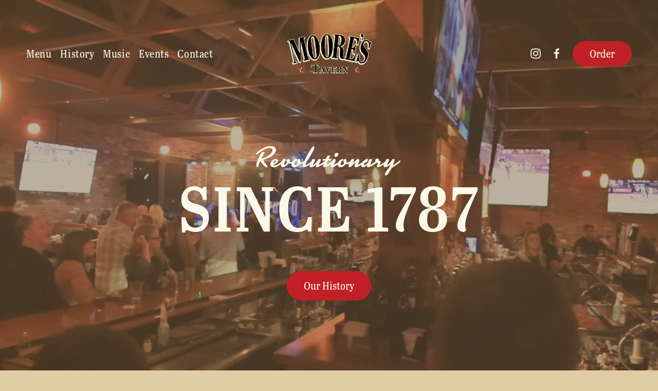

--- FILE ---
content_type: text/html;charset=utf-8
request_url: https://www.moorestavern.com/
body_size: 37998
content:
<!doctype html>
<html xmlns:og="http://opengraphprotocol.org/schema/" xmlns:fb="http://www.facebook.com/2008/fbml" lang="en-US"  >
  <head>
    <meta http-equiv="X-UA-Compatible" content="IE=edge,chrome=1">
    <meta name="viewport" content="width=device-width, initial-scale=1">
    <!-- This is Squarespace. --><!-- watermelon-pentagon-tetw -->
<base href="">
<meta charset="utf-8" />
<title>Moore&#39;s Tavern &amp; Sports Bar</title>
<meta http-equiv="Accept-CH" content="Sec-CH-UA-Platform-Version, Sec-CH-UA-Model" /><link rel="icon" type="image/x-icon" href="https://images.squarespace-cdn.com/content/v1/664e164115b3c0114728c0d8/b47c8dd2-ae80-4837-9709-285f0241f828/favicon.ico?format=100w"/>
<link rel="canonical" href="https://www.moorestavern.com"/>
<meta property="og:site_name" content="Moore's Tavern &amp; Sports Bar"/>
<meta property="og:title" content="Moore&#39;s Tavern &amp; Sports Bar"/>
<meta property="og:url" content="https://www.moorestavern.com"/>
<meta property="og:type" content="website"/>
<meta property="og:description" content="Moore's Tavern &amp; Sports Bar is a historic landmark with roots dating back to the Revolutionary War. While the tavern bar has been preserved from the original 1700's architecture—the dining area is home to an array of wide screens for sports games, stage for live music and the best burgers in tow"/>
<meta property="og:image" content="http://static1.squarespace.com/static/664e164115b3c0114728c0d8/t/664e1811e5fd4a0ecaa8daf8/1716394001221/MT_Logo.png?format=1500w"/>
<meta property="og:image:width" content="1119"/>
<meta property="og:image:height" content="535"/>
<meta itemprop="name" content="Moore's Tavern &amp; Sports Bar"/>
<meta itemprop="url" content="https://www.moorestavern.com"/>
<meta itemprop="description" content="Moore's Tavern &amp; Sports Bar is a historic landmark with roots dating back to the Revolutionary War. While the tavern bar has been preserved from the original 1700's architecture—the dining area is home to an array of wide screens for sports games, stage for live music and the best burgers in tow"/>
<meta itemprop="thumbnailUrl" content="http://static1.squarespace.com/static/664e164115b3c0114728c0d8/t/664e1811e5fd4a0ecaa8daf8/1716394001221/MT_Logo.png?format=1500w"/>
<link rel="image_src" href="http://static1.squarespace.com/static/664e164115b3c0114728c0d8/t/664e1811e5fd4a0ecaa8daf8/1716394001221/MT_Logo.png?format=1500w" />
<meta itemprop="image" content="http://static1.squarespace.com/static/664e164115b3c0114728c0d8/t/664e1811e5fd4a0ecaa8daf8/1716394001221/MT_Logo.png?format=1500w"/>
<meta name="twitter:title" content="Moore's Tavern &amp; Sports Bar"/>
<meta name="twitter:image" content="http://static1.squarespace.com/static/664e164115b3c0114728c0d8/t/664e1811e5fd4a0ecaa8daf8/1716394001221/MT_Logo.png?format=1500w"/>
<meta name="twitter:url" content="https://www.moorestavern.com"/>
<meta name="twitter:card" content="summary"/>
<meta name="twitter:description" content="Moore's Tavern &amp; Sports Bar is a historic landmark with roots dating back to the Revolutionary War. While the tavern bar has been preserved from the original 1700's architecture—the dining area is home to an array of wide screens for sports games, stage for live music and the best burgers in tow"/>
<meta name="description" content="Moore's Tavern &amp; Sports Bar is a historic landmark with roots dating back 
to the Revolutionary War. While the tavern bar has been preserved from the 
original 1700's architecture—the dining area is home to an array of wide 
screens for sports games, stage for live music and the best burgers in 
town." />
<link rel="preconnect" href="https://images.squarespace-cdn.com">
<link rel="preconnect" href="https://use.typekit.net" crossorigin>
<link rel="preconnect" href="https://p.typekit.net" crossorigin>
<script type="text/javascript" src="//use.typekit.net/ik/[base64].js" async fetchpriority="high" onload="try{Typekit.load();}catch(e){} document.documentElement.classList.remove('wf-loading');"></script>
<script>document.documentElement.classList.add('wf-loading')</script>
<style>@keyframes fonts-loading { 0%, 99% { color: transparent; } } html.wf-loading * { animation: fonts-loading 3s; }</style>
<link rel="preconnect" href="https://fonts.gstatic.com" crossorigin>
<link rel="stylesheet" href="https://fonts.googleapis.com/css2?family=PT+Serif:ital,wght@0,400"><script type="text/javascript" crossorigin="anonymous" defer="true" nomodule="nomodule" src="//assets.squarespace.com/@sqs/polyfiller/1.6/legacy.js"></script>
<script type="text/javascript" crossorigin="anonymous" defer="true" src="//assets.squarespace.com/@sqs/polyfiller/1.6/modern.js"></script>
<script type="text/javascript">SQUARESPACE_ROLLUPS = {};</script>
<script>(function(rollups, name) { if (!rollups[name]) { rollups[name] = {}; } rollups[name].js = ["//assets.squarespace.com/universal/scripts-compressed/extract-css-runtime-0ee3d7a227df350b-min.en-US.js"]; })(SQUARESPACE_ROLLUPS, 'squarespace-extract_css_runtime');</script>
<script crossorigin="anonymous" src="//assets.squarespace.com/universal/scripts-compressed/extract-css-runtime-0ee3d7a227df350b-min.en-US.js" defer ></script><script>(function(rollups, name) { if (!rollups[name]) { rollups[name] = {}; } rollups[name].js = ["//assets.squarespace.com/universal/scripts-compressed/extract-css-moment-js-vendor-6f2a1f6ec9a41489-min.en-US.js"]; })(SQUARESPACE_ROLLUPS, 'squarespace-extract_css_moment_js_vendor');</script>
<script crossorigin="anonymous" src="//assets.squarespace.com/universal/scripts-compressed/extract-css-moment-js-vendor-6f2a1f6ec9a41489-min.en-US.js" defer ></script><script>(function(rollups, name) { if (!rollups[name]) { rollups[name] = {}; } rollups[name].js = ["//assets.squarespace.com/universal/scripts-compressed/cldr-resource-pack-22ed584d99d9b83d-min.en-US.js"]; })(SQUARESPACE_ROLLUPS, 'squarespace-cldr_resource_pack');</script>
<script crossorigin="anonymous" src="//assets.squarespace.com/universal/scripts-compressed/cldr-resource-pack-22ed584d99d9b83d-min.en-US.js" defer ></script><script>(function(rollups, name) { if (!rollups[name]) { rollups[name] = {}; } rollups[name].js = ["//assets.squarespace.com/universal/scripts-compressed/common-vendors-stable-fbd854d40b0804b7-min.en-US.js"]; })(SQUARESPACE_ROLLUPS, 'squarespace-common_vendors_stable');</script>
<script crossorigin="anonymous" src="//assets.squarespace.com/universal/scripts-compressed/common-vendors-stable-fbd854d40b0804b7-min.en-US.js" defer ></script><script>(function(rollups, name) { if (!rollups[name]) { rollups[name] = {}; } rollups[name].js = ["//assets.squarespace.com/universal/scripts-compressed/common-vendors-7052b75402b03b15-min.en-US.js"]; })(SQUARESPACE_ROLLUPS, 'squarespace-common_vendors');</script>
<script crossorigin="anonymous" src="//assets.squarespace.com/universal/scripts-compressed/common-vendors-7052b75402b03b15-min.en-US.js" defer ></script><script>(function(rollups, name) { if (!rollups[name]) { rollups[name] = {}; } rollups[name].js = ["//assets.squarespace.com/universal/scripts-compressed/common-5090b37aa1adbfd1-min.en-US.js"]; })(SQUARESPACE_ROLLUPS, 'squarespace-common');</script>
<script crossorigin="anonymous" src="//assets.squarespace.com/universal/scripts-compressed/common-5090b37aa1adbfd1-min.en-US.js" defer ></script><script>(function(rollups, name) { if (!rollups[name]) { rollups[name] = {}; } rollups[name].js = ["//assets.squarespace.com/universal/scripts-compressed/user-account-core-799cffaad2819c37-min.en-US.js"]; })(SQUARESPACE_ROLLUPS, 'squarespace-user_account_core');</script>
<script crossorigin="anonymous" src="//assets.squarespace.com/universal/scripts-compressed/user-account-core-799cffaad2819c37-min.en-US.js" defer ></script><script>(function(rollups, name) { if (!rollups[name]) { rollups[name] = {}; } rollups[name].css = ["//assets.squarespace.com/universal/styles-compressed/user-account-core-70c8115da1e1c15c-min.en-US.css"]; })(SQUARESPACE_ROLLUPS, 'squarespace-user_account_core');</script>
<link rel="stylesheet" type="text/css" href="//assets.squarespace.com/universal/styles-compressed/user-account-core-70c8115da1e1c15c-min.en-US.css"><script>(function(rollups, name) { if (!rollups[name]) { rollups[name] = {}; } rollups[name].js = ["//assets.squarespace.com/universal/scripts-compressed/performance-ad9e27deecfccdcd-min.en-US.js"]; })(SQUARESPACE_ROLLUPS, 'squarespace-performance');</script>
<script crossorigin="anonymous" src="//assets.squarespace.com/universal/scripts-compressed/performance-ad9e27deecfccdcd-min.en-US.js" defer ></script><script data-name="static-context">Static = window.Static || {}; Static.SQUARESPACE_CONTEXT = {"betaFeatureFlags":["marketing_automations","new_stacked_index","campaigns_discount_section_in_automations","modernized-pdp-m2-enabled","section-sdk-plp-list-view-atc-button-enabled","supports_versioned_template_assets","campaigns_new_image_layout_picker","marketing_landing_page","campaigns_merch_state","override_block_styles","campaigns_discount_section_in_blasts","scripts_defer","campaigns_thumbnail_layout","enable_form_submission_trigger","campaigns_import_discounts","commerce-product-forms-rendering","i18n_beta_website_locales","contacts_and_campaigns_redesign","member_areas_feature","nested_categories"],"facebookAppId":"314192535267336","facebookApiVersion":"v6.0","rollups":{"squarespace-announcement-bar":{"js":"//assets.squarespace.com/universal/scripts-compressed/announcement-bar-cbedc76c6324797f-min.en-US.js"},"squarespace-audio-player":{"css":"//assets.squarespace.com/universal/styles-compressed/audio-player-b05f5197a871c566-min.en-US.css","js":"//assets.squarespace.com/universal/scripts-compressed/audio-player-da2700baaad04b07-min.en-US.js"},"squarespace-blog-collection-list":{"css":"//assets.squarespace.com/universal/styles-compressed/blog-collection-list-b4046463b72f34e2-min.en-US.css","js":"//assets.squarespace.com/universal/scripts-compressed/blog-collection-list-f78db80fc1cd6fce-min.en-US.js"},"squarespace-calendar-block-renderer":{"css":"//assets.squarespace.com/universal/styles-compressed/calendar-block-renderer-b72d08ba4421f5a0-min.en-US.css","js":"//assets.squarespace.com/universal/scripts-compressed/calendar-block-renderer-867a1d519964ab77-min.en-US.js"},"squarespace-chartjs-helpers":{"css":"//assets.squarespace.com/universal/styles-compressed/chartjs-helpers-96b256171ee039c1-min.en-US.css","js":"//assets.squarespace.com/universal/scripts-compressed/chartjs-helpers-4fd57f343946d08e-min.en-US.js"},"squarespace-comments":{"css":"//assets.squarespace.com/universal/styles-compressed/comments-621cedd89299c26d-min.en-US.css","js":"//assets.squarespace.com/universal/scripts-compressed/comments-cc444fae3fead46c-min.en-US.js"},"squarespace-custom-css-popup":{"css":"//assets.squarespace.com/universal/styles-compressed/custom-css-popup-2521e9fac704ef13-min.en-US.css","js":"//assets.squarespace.com/universal/scripts-compressed/custom-css-popup-a8c3b9321145de8d-min.en-US.js"},"squarespace-dialog":{"css":"//assets.squarespace.com/universal/styles-compressed/dialog-f9093f2d526b94df-min.en-US.css","js":"//assets.squarespace.com/universal/scripts-compressed/dialog-45f2a86bb0fad8dc-min.en-US.js"},"squarespace-events-collection":{"css":"//assets.squarespace.com/universal/styles-compressed/events-collection-b72d08ba4421f5a0-min.en-US.css","js":"//assets.squarespace.com/universal/scripts-compressed/events-collection-14cfd7ddff021d8b-min.en-US.js"},"squarespace-form-rendering-utils":{"js":"//assets.squarespace.com/universal/scripts-compressed/form-rendering-utils-2823e76ff925bfc2-min.en-US.js"},"squarespace-forms":{"css":"//assets.squarespace.com/universal/styles-compressed/forms-0afd3c6ac30bbab1-min.en-US.css","js":"//assets.squarespace.com/universal/scripts-compressed/forms-9b71770e3caa3dc7-min.en-US.js"},"squarespace-gallery-collection-list":{"css":"//assets.squarespace.com/universal/styles-compressed/gallery-collection-list-b4046463b72f34e2-min.en-US.css","js":"//assets.squarespace.com/universal/scripts-compressed/gallery-collection-list-07747667a3187b76-min.en-US.js"},"squarespace-image-zoom":{"css":"//assets.squarespace.com/universal/styles-compressed/image-zoom-b4046463b72f34e2-min.en-US.css","js":"//assets.squarespace.com/universal/scripts-compressed/image-zoom-60c18dc5f8f599ea-min.en-US.js"},"squarespace-pinterest":{"css":"//assets.squarespace.com/universal/styles-compressed/pinterest-b4046463b72f34e2-min.en-US.css","js":"//assets.squarespace.com/universal/scripts-compressed/pinterest-7d6f6ab4e8d3bd3f-min.en-US.js"},"squarespace-popup-overlay":{"css":"//assets.squarespace.com/universal/styles-compressed/popup-overlay-b742b752f5880972-min.en-US.css","js":"//assets.squarespace.com/universal/scripts-compressed/popup-overlay-2b60d0db5b93df47-min.en-US.js"},"squarespace-product-quick-view":{"css":"//assets.squarespace.com/universal/styles-compressed/product-quick-view-9548705e5cf7ee87-min.en-US.css","js":"//assets.squarespace.com/universal/scripts-compressed/product-quick-view-c0f1d4737121b851-min.en-US.js"},"squarespace-products-collection-item-v2":{"css":"//assets.squarespace.com/universal/styles-compressed/products-collection-item-v2-b4046463b72f34e2-min.en-US.css","js":"//assets.squarespace.com/universal/scripts-compressed/products-collection-item-v2-e3a3f101748fca6e-min.en-US.js"},"squarespace-products-collection-list-v2":{"css":"//assets.squarespace.com/universal/styles-compressed/products-collection-list-v2-b4046463b72f34e2-min.en-US.css","js":"//assets.squarespace.com/universal/scripts-compressed/products-collection-list-v2-eedc544f4cc56af4-min.en-US.js"},"squarespace-search-page":{"css":"//assets.squarespace.com/universal/styles-compressed/search-page-90a67fc09b9b32c6-min.en-US.css","js":"//assets.squarespace.com/universal/scripts-compressed/search-page-e64261438cc72da8-min.en-US.js"},"squarespace-search-preview":{"js":"//assets.squarespace.com/universal/scripts-compressed/search-preview-cd4d6b833e1e7e59-min.en-US.js"},"squarespace-simple-liking":{"css":"//assets.squarespace.com/universal/styles-compressed/simple-liking-701bf8bbc05ec6aa-min.en-US.css","js":"//assets.squarespace.com/universal/scripts-compressed/simple-liking-c63bf8989a1c119a-min.en-US.js"},"squarespace-social-buttons":{"css":"//assets.squarespace.com/universal/styles-compressed/social-buttons-95032e5fa98e47a5-min.en-US.css","js":"//assets.squarespace.com/universal/scripts-compressed/social-buttons-0839ae7d1715ddd3-min.en-US.js"},"squarespace-tourdates":{"css":"//assets.squarespace.com/universal/styles-compressed/tourdates-b4046463b72f34e2-min.en-US.css","js":"//assets.squarespace.com/universal/scripts-compressed/tourdates-3d0769ff3268f527-min.en-US.js"},"squarespace-website-overlays-manager":{"css":"//assets.squarespace.com/universal/styles-compressed/website-overlays-manager-07ea5a4e004e6710-min.en-US.css","js":"//assets.squarespace.com/universal/scripts-compressed/website-overlays-manager-532fc21fb15f0ba1-min.en-US.js"}},"pageType":2,"website":{"id":"664e164115b3c0114728c0d8","identifier":"watermelon-pentagon-tetw","websiteType":1,"contentModifiedOn":1766779400275,"cloneable":false,"hasBeenCloneable":false,"siteStatus":{},"language":"en-US","translationLocale":"en-US","formattingLocale":"en-US","timeZone":"America/New_York","machineTimeZoneOffset":-18000000,"timeZoneOffset":-18000000,"timeZoneAbbr":"EST","siteTitle":"Moore's Tavern & Sports Bar","fullSiteTitle":"Moore's Tavern & Sports Bar","location":{"mapLat":40.2411981,"mapLng":-74.3025632,"addressTitle":"Moore's Tavern & Sports Bar","addressLine1":"402 West Main Street","addressLine2":"Freehold, NJ, 07728","addressCountry":"United States"},"logoImageId":"664e1811e5fd4a0ecaa8daf8","shareButtonOptions":{"2":true,"6":true,"7":true,"8":true,"1":true,"3":true,"4":true},"logoImageUrl":"//images.squarespace-cdn.com/content/v1/664e164115b3c0114728c0d8/519d0be0-6c1f-4bf2-a097-cafda8fc64c0/MT_Logo.png","authenticUrl":"https://www.moorestavern.com","internalUrl":"https://watermelon-pentagon-tetw.squarespace.com","baseUrl":"https://www.moorestavern.com","primaryDomain":"www.moorestavern.com","sslSetting":3,"isHstsEnabled":true,"socialAccounts":[{"serviceId":64,"screenname":"Instagram","addedOn":1716393538159,"profileUrl":"https://www.instagram.com/moorestavern/","iconEnabled":true,"serviceName":"instagram-unauth"},{"serviceId":60,"screenname":"Facebook","addedOn":1716393538166,"profileUrl":"https://www.facebook.com/MooresTavern","iconEnabled":true,"serviceName":"facebook-unauth"}],"typekitId":"","statsMigrated":false,"imageMetadataProcessingEnabled":false,"screenshotId":"c41608783d07e0ca6c4a3e97fcb7c7e4d84595d53dd96c7d27b3c2eb2f891f9c","captchaSettings":{"enabledForDonations":false},"showOwnerLogin":false},"websiteSettings":{"id":"664e164215b3c0114728c0f4","websiteId":"664e164115b3c0114728c0d8","subjects":[],"country":"US","state":"NJ","simpleLikingEnabled":true,"mobileInfoBarSettings":{"isContactEmailEnabled":false,"isContactPhoneNumberEnabled":false,"isLocationEnabled":false,"isBusinessHoursEnabled":false},"announcementBarSettings":{"style":2,"text":"<p data-rte-preserve-empty=\"true\" style=\"white-space:pre-wrap;\">Happy Hour Sunday-Friday All Day &amp; Saturday until 5:00pm | At the Bar</p>","clickthroughUrl":{"url":"/happy-hour","newWindow":false}},"commentLikesAllowed":true,"commentAnonAllowed":true,"commentThreaded":true,"commentApprovalRequired":false,"commentAvatarsOn":true,"commentSortType":2,"commentFlagThreshold":0,"commentFlagsAllowed":true,"commentEnableByDefault":true,"commentDisableAfterDaysDefault":0,"disqusShortname":"","commentsEnabled":false,"contactPhoneNumber":"732-863-0555","businessHours":{"monday":{"text":"11:30am-12:00am","ranges":[{"from":690,"to":1440}]},"tuesday":{"text":"11:30am-12:00am","ranges":[{"from":690,"to":1440}]},"wednesday":{"text":"11:30am-12:00am","ranges":[{"from":690,"to":1440}]},"thursday":{"text":"11:30am-12:00am","ranges":[{"from":690,"to":1440}]},"friday":{"text":"11:30am-1:00am","ranges":[{"from":690,"to":60}]},"saturday":{"text":"11:30am-1:00am","ranges":[{"from":690,"to":60}]},"sunday":{"text":"11:30am-12:00am","ranges":[{"from":690,"to":1440}]}},"storeSettings":{"returnPolicy":null,"termsOfService":null,"privacyPolicy":null,"expressCheckout":false,"continueShoppingLinkUrl":"/","useLightCart":false,"showNoteField":false,"shippingCountryDefaultValue":"US","billToShippingDefaultValue":false,"showShippingPhoneNumber":true,"isShippingPhoneRequired":false,"showBillingPhoneNumber":true,"isBillingPhoneRequired":false,"currenciesSupported":["USD","CAD","GBP","AUD","EUR","CHF","NOK","SEK","DKK","NZD","SGD","MXN","HKD","CZK","ILS","MYR","RUB","PHP","PLN","THB","BRL","ARS","COP","IDR","INR","JPY","ZAR"],"defaultCurrency":"USD","selectedCurrency":"USD","measurementStandard":1,"showCustomCheckoutForm":false,"checkoutPageMarketingOptInEnabled":true,"enableMailingListOptInByDefault":false,"sameAsRetailLocation":false,"merchandisingSettings":{"scarcityEnabledOnProductItems":false,"scarcityEnabledOnProductBlocks":false,"scarcityMessageType":"DEFAULT_SCARCITY_MESSAGE","scarcityThreshold":10,"multipleQuantityAllowedForServices":true,"restockNotificationsEnabled":false,"restockNotificationsSuccessText":"","restockNotificationsMailingListSignUpEnabled":false,"relatedProductsEnabled":false,"relatedProductsOrdering":"random","soldOutVariantsDropdownDisabled":false,"productComposerOptedIn":false,"productComposerABTestOptedOut":false,"productReviewsEnabled":false},"minimumOrderSubtotalEnabled":false,"minimumOrderSubtotal":{"currency":"USD","value":"0.00"},"addToCartConfirmationType":2,"isLive":false,"multipleQuantityAllowedForServices":true},"useEscapeKeyToLogin":false,"ssBadgeType":1,"ssBadgePosition":4,"ssBadgeVisibility":1,"ssBadgeDevices":1,"pinterestOverlayOptions":{"mode":"disabled"},"userAccountsSettings":{"loginAllowed":true,"signupAllowed":true}},"cookieSettings":{"isCookieBannerEnabled":false,"isRestrictiveCookiePolicyEnabled":false,"cookieBannerText":"","cookieBannerTheme":"","cookieBannerVariant":"","cookieBannerPosition":"","cookieBannerCtaVariant":"","cookieBannerCtaText":"","cookieBannerAcceptType":"OPT_IN","cookieBannerOptOutCtaText":"","cookieBannerHasOptOut":false,"cookieBannerHasManageCookies":true,"cookieBannerManageCookiesLabel":"","cookieBannerSavedPreferencesText":"","cookieBannerSavedPreferencesLayout":"PILL"},"websiteCloneable":false,"collection":{"title":"Home","id":"664e164669df1725df31b51c","fullUrl":"/","type":10,"permissionType":1},"subscribed":false,"appDomain":"squarespace.com","templateTweakable":true,"tweakJSON":{"form-use-theme-colors":"true","header-logo-height":"78px","header-mobile-logo-max-height":"66px","header-vert-padding":"1.4vw","header-width":"Inset","maxPageWidth":"1400px","mobile-header-vert-padding":"6vw","pagePadding":"4vw","tweak-blog-alternating-side-by-side-image-aspect-ratio":"1:1 Square","tweak-blog-alternating-side-by-side-image-spacing":"6%","tweak-blog-alternating-side-by-side-meta-spacing":"20px","tweak-blog-alternating-side-by-side-primary-meta":"Categories","tweak-blog-alternating-side-by-side-read-more-spacing":"20px","tweak-blog-alternating-side-by-side-secondary-meta":"Date","tweak-blog-basic-grid-columns":"3","tweak-blog-basic-grid-image-aspect-ratio":"3:2 Standard","tweak-blog-basic-grid-image-spacing":"35px","tweak-blog-basic-grid-meta-spacing":"25px","tweak-blog-basic-grid-primary-meta":"Categories","tweak-blog-basic-grid-read-more-spacing":"20px","tweak-blog-basic-grid-secondary-meta":"Date","tweak-blog-item-custom-width":"50","tweak-blog-item-show-author-profile":"false","tweak-blog-item-width":"Medium","tweak-blog-masonry-columns":"2","tweak-blog-masonry-horizontal-spacing":"30px","tweak-blog-masonry-image-spacing":"20px","tweak-blog-masonry-meta-spacing":"20px","tweak-blog-masonry-primary-meta":"Categories","tweak-blog-masonry-read-more-spacing":"20px","tweak-blog-masonry-secondary-meta":"Date","tweak-blog-masonry-vertical-spacing":"30px","tweak-blog-side-by-side-image-aspect-ratio":"1:1 Square","tweak-blog-side-by-side-image-spacing":"6%","tweak-blog-side-by-side-meta-spacing":"20px","tweak-blog-side-by-side-primary-meta":"Categories","tweak-blog-side-by-side-read-more-spacing":"20px","tweak-blog-side-by-side-secondary-meta":"Date","tweak-blog-single-column-image-spacing":"50px","tweak-blog-single-column-meta-spacing":"30px","tweak-blog-single-column-primary-meta":"Categories","tweak-blog-single-column-read-more-spacing":"15px","tweak-blog-single-column-secondary-meta":"Date","tweak-events-stacked-show-thumbnails":"true","tweak-events-stacked-thumbnail-size":"3:2 Standard","tweak-fixed-header":"false","tweak-fixed-header-style":"Basic","tweak-global-animations-animation-curve":"ease","tweak-global-animations-animation-delay":"0.1s","tweak-global-animations-animation-duration":"0.1s","tweak-global-animations-animation-style":"fade","tweak-global-animations-animation-type":"none","tweak-global-animations-complexity-level":"detailed","tweak-global-animations-enabled":"false","tweak-portfolio-grid-basic-custom-height":"50","tweak-portfolio-grid-overlay-custom-height":"50","tweak-portfolio-hover-follow-acceleration":"10%","tweak-portfolio-hover-follow-animation-duration":"Fast","tweak-portfolio-hover-follow-animation-type":"Fade","tweak-portfolio-hover-follow-delimiter":"Bullet","tweak-portfolio-hover-follow-front":"false","tweak-portfolio-hover-follow-layout":"Inline","tweak-portfolio-hover-follow-size":"50","tweak-portfolio-hover-follow-text-spacing-x":"1.5","tweak-portfolio-hover-follow-text-spacing-y":"1.5","tweak-portfolio-hover-static-animation-duration":"Fast","tweak-portfolio-hover-static-animation-type":"Fade","tweak-portfolio-hover-static-delimiter":"Hyphen","tweak-portfolio-hover-static-front":"true","tweak-portfolio-hover-static-layout":"Inline","tweak-portfolio-hover-static-size":"50","tweak-portfolio-hover-static-text-spacing-x":"1.5","tweak-portfolio-hover-static-text-spacing-y":"1.5","tweak-portfolio-index-background-animation-duration":"Medium","tweak-portfolio-index-background-animation-type":"Fade","tweak-portfolio-index-background-custom-height":"50","tweak-portfolio-index-background-delimiter":"None","tweak-portfolio-index-background-height":"Large","tweak-portfolio-index-background-horizontal-alignment":"Center","tweak-portfolio-index-background-link-format":"Stacked","tweak-portfolio-index-background-persist":"false","tweak-portfolio-index-background-vertical-alignment":"Middle","tweak-portfolio-index-background-width":"Full","tweak-product-basic-item-click-action":"None","tweak-product-basic-item-gallery-aspect-ratio":"3:4 Three-Four (Vertical)","tweak-product-basic-item-gallery-design":"Slideshow","tweak-product-basic-item-gallery-width":"50%","tweak-product-basic-item-hover-action":"None","tweak-product-basic-item-image-spacing":"2vw","tweak-product-basic-item-image-zoom-factor":"2","tweak-product-basic-item-product-variant-display":"Dropdown","tweak-product-basic-item-thumbnail-placement":"Side","tweak-product-basic-item-variant-picker-layout":"Dropdowns","tweak-products-add-to-cart-button":"false","tweak-products-columns":"2","tweak-products-gutter-column":"2vw","tweak-products-gutter-row":"5vw","tweak-products-header-text-alignment":"Middle","tweak-products-image-aspect-ratio":"1:1 Square","tweak-products-image-text-spacing":"1.5vw","tweak-products-mobile-columns":"1","tweak-products-text-alignment":"Left","tweak-products-width":"Full","tweak-transparent-header":"true"},"templateId":"5c5a519771c10ba3470d8101","templateVersion":"7.1","pageFeatures":[1,2,4],"gmRenderKey":"QUl6YVN5Q0JUUk9xNkx1dkZfSUUxcjQ2LVQ0QWVUU1YtMGQ3bXk4","templateScriptsRootUrl":"https://static1.squarespace.com/static/vta/5c5a519771c10ba3470d8101/scripts/","impersonatedSession":false,"tzData":{"zones":[[-300,"US","E%sT",null]],"rules":{"US":[[1967,2006,null,"Oct","lastSun","2:00","0","S"],[1987,2006,null,"Apr","Sun>=1","2:00","1:00","D"],[2007,"max",null,"Mar","Sun>=8","2:00","1:00","D"],[2007,"max",null,"Nov","Sun>=1","2:00","0","S"]]}},"showAnnouncementBar":true,"recaptchaEnterpriseContext":{"recaptchaEnterpriseSiteKey":"6LdDFQwjAAAAAPigEvvPgEVbb7QBm-TkVJdDTlAv"},"i18nContext":{"timeZoneData":{"id":"America/New_York","name":"Eastern Time"}},"env":"PRODUCTION","visitorFormContext":{"formFieldFormats":{"initialAddressFormat":{"id":0,"type":"ADDRESS","country":"US","labelLocale":"en","fields":[{"type":"FIELD","label":"Address Line 1","identifier":"Line1","length":0,"required":true,"metadata":{"autocomplete":"address-line1"}},{"type":"SEPARATOR","label":"\n","identifier":"Newline","length":0,"required":false,"metadata":{}},{"type":"FIELD","label":"Address Line 2","identifier":"Line2","length":0,"required":false,"metadata":{"autocomplete":"address-line2"}},{"type":"SEPARATOR","label":"\n","identifier":"Newline","length":0,"required":false,"metadata":{}},{"type":"FIELD","label":"City","identifier":"City","length":0,"required":true,"metadata":{"autocomplete":"address-level2"}},{"type":"SEPARATOR","label":",","identifier":"Comma","length":0,"required":false,"metadata":{}},{"type":"SEPARATOR","label":" ","identifier":"Space","length":0,"required":false,"metadata":{}},{"type":"FIELD","label":"State","identifier":"State","length":0,"required":true,"metadata":{"autocomplete":"address-level1"}},{"type":"SEPARATOR","label":" ","identifier":"Space","length":0,"required":false,"metadata":{}},{"type":"FIELD","label":"ZIP Code","identifier":"Zip","length":0,"required":true,"metadata":{"autocomplete":"postal-code"}}]},"initialNameOrder":"GIVEN_FIRST","initialPhoneFormat":{"id":0,"type":"PHONE_NUMBER","country":"US","labelLocale":"en-US","fields":[{"type":"SEPARATOR","label":"(","identifier":"LeftParen","length":0,"required":false,"metadata":{}},{"type":"FIELD","label":"1","identifier":"1","length":3,"required":false,"metadata":{}},{"type":"SEPARATOR","label":")","identifier":"RightParen","length":0,"required":false,"metadata":{}},{"type":"SEPARATOR","label":" ","identifier":"Space","length":0,"required":false,"metadata":{}},{"type":"FIELD","label":"2","identifier":"2","length":3,"required":false,"metadata":{}},{"type":"SEPARATOR","label":"-","identifier":"Dash","length":0,"required":false,"metadata":{}},{"type":"FIELD","label":"3","identifier":"3","length":14,"required":false,"metadata":{}}]},"countries":[{"name":"Afghanistan","code":"AF","phoneCode":"+93"},{"name":"\u00C5land Islands","code":"AX","phoneCode":"+358"},{"name":"Albania","code":"AL","phoneCode":"+355"},{"name":"Algeria","code":"DZ","phoneCode":"+213"},{"name":"American Samoa","code":"AS","phoneCode":"+1"},{"name":"Andorra","code":"AD","phoneCode":"+376"},{"name":"Angola","code":"AO","phoneCode":"+244"},{"name":"Anguilla","code":"AI","phoneCode":"+1"},{"name":"Antigua & Barbuda","code":"AG","phoneCode":"+1"},{"name":"Argentina","code":"AR","phoneCode":"+54"},{"name":"Armenia","code":"AM","phoneCode":"+374"},{"name":"Aruba","code":"AW","phoneCode":"+297"},{"name":"Ascension Island","code":"AC","phoneCode":"+247"},{"name":"Australia","code":"AU","phoneCode":"+61"},{"name":"Austria","code":"AT","phoneCode":"+43"},{"name":"Azerbaijan","code":"AZ","phoneCode":"+994"},{"name":"Bahamas","code":"BS","phoneCode":"+1"},{"name":"Bahrain","code":"BH","phoneCode":"+973"},{"name":"Bangladesh","code":"BD","phoneCode":"+880"},{"name":"Barbados","code":"BB","phoneCode":"+1"},{"name":"Belarus","code":"BY","phoneCode":"+375"},{"name":"Belgium","code":"BE","phoneCode":"+32"},{"name":"Belize","code":"BZ","phoneCode":"+501"},{"name":"Benin","code":"BJ","phoneCode":"+229"},{"name":"Bermuda","code":"BM","phoneCode":"+1"},{"name":"Bhutan","code":"BT","phoneCode":"+975"},{"name":"Bolivia","code":"BO","phoneCode":"+591"},{"name":"Bosnia & Herzegovina","code":"BA","phoneCode":"+387"},{"name":"Botswana","code":"BW","phoneCode":"+267"},{"name":"Brazil","code":"BR","phoneCode":"+55"},{"name":"British Indian Ocean Territory","code":"IO","phoneCode":"+246"},{"name":"British Virgin Islands","code":"VG","phoneCode":"+1"},{"name":"Brunei","code":"BN","phoneCode":"+673"},{"name":"Bulgaria","code":"BG","phoneCode":"+359"},{"name":"Burkina Faso","code":"BF","phoneCode":"+226"},{"name":"Burundi","code":"BI","phoneCode":"+257"},{"name":"Cambodia","code":"KH","phoneCode":"+855"},{"name":"Cameroon","code":"CM","phoneCode":"+237"},{"name":"Canada","code":"CA","phoneCode":"+1"},{"name":"Cape Verde","code":"CV","phoneCode":"+238"},{"name":"Caribbean Netherlands","code":"BQ","phoneCode":"+599"},{"name":"Cayman Islands","code":"KY","phoneCode":"+1"},{"name":"Central African Republic","code":"CF","phoneCode":"+236"},{"name":"Chad","code":"TD","phoneCode":"+235"},{"name":"Chile","code":"CL","phoneCode":"+56"},{"name":"China","code":"CN","phoneCode":"+86"},{"name":"Christmas Island","code":"CX","phoneCode":"+61"},{"name":"Cocos (Keeling) Islands","code":"CC","phoneCode":"+61"},{"name":"Colombia","code":"CO","phoneCode":"+57"},{"name":"Comoros","code":"KM","phoneCode":"+269"},{"name":"Congo - Brazzaville","code":"CG","phoneCode":"+242"},{"name":"Congo - Kinshasa","code":"CD","phoneCode":"+243"},{"name":"Cook Islands","code":"CK","phoneCode":"+682"},{"name":"Costa Rica","code":"CR","phoneCode":"+506"},{"name":"C\u00F4te d\u2019Ivoire","code":"CI","phoneCode":"+225"},{"name":"Croatia","code":"HR","phoneCode":"+385"},{"name":"Cuba","code":"CU","phoneCode":"+53"},{"name":"Cura\u00E7ao","code":"CW","phoneCode":"+599"},{"name":"Cyprus","code":"CY","phoneCode":"+357"},{"name":"Czechia","code":"CZ","phoneCode":"+420"},{"name":"Denmark","code":"DK","phoneCode":"+45"},{"name":"Djibouti","code":"DJ","phoneCode":"+253"},{"name":"Dominica","code":"DM","phoneCode":"+1"},{"name":"Dominican Republic","code":"DO","phoneCode":"+1"},{"name":"Ecuador","code":"EC","phoneCode":"+593"},{"name":"Egypt","code":"EG","phoneCode":"+20"},{"name":"El Salvador","code":"SV","phoneCode":"+503"},{"name":"Equatorial Guinea","code":"GQ","phoneCode":"+240"},{"name":"Eritrea","code":"ER","phoneCode":"+291"},{"name":"Estonia","code":"EE","phoneCode":"+372"},{"name":"Eswatini","code":"SZ","phoneCode":"+268"},{"name":"Ethiopia","code":"ET","phoneCode":"+251"},{"name":"Falkland Islands","code":"FK","phoneCode":"+500"},{"name":"Faroe Islands","code":"FO","phoneCode":"+298"},{"name":"Fiji","code":"FJ","phoneCode":"+679"},{"name":"Finland","code":"FI","phoneCode":"+358"},{"name":"France","code":"FR","phoneCode":"+33"},{"name":"French Guiana","code":"GF","phoneCode":"+594"},{"name":"French Polynesia","code":"PF","phoneCode":"+689"},{"name":"Gabon","code":"GA","phoneCode":"+241"},{"name":"Gambia","code":"GM","phoneCode":"+220"},{"name":"Georgia","code":"GE","phoneCode":"+995"},{"name":"Germany","code":"DE","phoneCode":"+49"},{"name":"Ghana","code":"GH","phoneCode":"+233"},{"name":"Gibraltar","code":"GI","phoneCode":"+350"},{"name":"Greece","code":"GR","phoneCode":"+30"},{"name":"Greenland","code":"GL","phoneCode":"+299"},{"name":"Grenada","code":"GD","phoneCode":"+1"},{"name":"Guadeloupe","code":"GP","phoneCode":"+590"},{"name":"Guam","code":"GU","phoneCode":"+1"},{"name":"Guatemala","code":"GT","phoneCode":"+502"},{"name":"Guernsey","code":"GG","phoneCode":"+44"},{"name":"Guinea","code":"GN","phoneCode":"+224"},{"name":"Guinea-Bissau","code":"GW","phoneCode":"+245"},{"name":"Guyana","code":"GY","phoneCode":"+592"},{"name":"Haiti","code":"HT","phoneCode":"+509"},{"name":"Honduras","code":"HN","phoneCode":"+504"},{"name":"Hong Kong SAR China","code":"HK","phoneCode":"+852"},{"name":"Hungary","code":"HU","phoneCode":"+36"},{"name":"Iceland","code":"IS","phoneCode":"+354"},{"name":"India","code":"IN","phoneCode":"+91"},{"name":"Indonesia","code":"ID","phoneCode":"+62"},{"name":"Iran","code":"IR","phoneCode":"+98"},{"name":"Iraq","code":"IQ","phoneCode":"+964"},{"name":"Ireland","code":"IE","phoneCode":"+353"},{"name":"Isle of Man","code":"IM","phoneCode":"+44"},{"name":"Israel","code":"IL","phoneCode":"+972"},{"name":"Italy","code":"IT","phoneCode":"+39"},{"name":"Jamaica","code":"JM","phoneCode":"+1"},{"name":"Japan","code":"JP","phoneCode":"+81"},{"name":"Jersey","code":"JE","phoneCode":"+44"},{"name":"Jordan","code":"JO","phoneCode":"+962"},{"name":"Kazakhstan","code":"KZ","phoneCode":"+7"},{"name":"Kenya","code":"KE","phoneCode":"+254"},{"name":"Kiribati","code":"KI","phoneCode":"+686"},{"name":"Kosovo","code":"XK","phoneCode":"+383"},{"name":"Kuwait","code":"KW","phoneCode":"+965"},{"name":"Kyrgyzstan","code":"KG","phoneCode":"+996"},{"name":"Laos","code":"LA","phoneCode":"+856"},{"name":"Latvia","code":"LV","phoneCode":"+371"},{"name":"Lebanon","code":"LB","phoneCode":"+961"},{"name":"Lesotho","code":"LS","phoneCode":"+266"},{"name":"Liberia","code":"LR","phoneCode":"+231"},{"name":"Libya","code":"LY","phoneCode":"+218"},{"name":"Liechtenstein","code":"LI","phoneCode":"+423"},{"name":"Lithuania","code":"LT","phoneCode":"+370"},{"name":"Luxembourg","code":"LU","phoneCode":"+352"},{"name":"Macao SAR China","code":"MO","phoneCode":"+853"},{"name":"Madagascar","code":"MG","phoneCode":"+261"},{"name":"Malawi","code":"MW","phoneCode":"+265"},{"name":"Malaysia","code":"MY","phoneCode":"+60"},{"name":"Maldives","code":"MV","phoneCode":"+960"},{"name":"Mali","code":"ML","phoneCode":"+223"},{"name":"Malta","code":"MT","phoneCode":"+356"},{"name":"Marshall Islands","code":"MH","phoneCode":"+692"},{"name":"Martinique","code":"MQ","phoneCode":"+596"},{"name":"Mauritania","code":"MR","phoneCode":"+222"},{"name":"Mauritius","code":"MU","phoneCode":"+230"},{"name":"Mayotte","code":"YT","phoneCode":"+262"},{"name":"Mexico","code":"MX","phoneCode":"+52"},{"name":"Micronesia","code":"FM","phoneCode":"+691"},{"name":"Moldova","code":"MD","phoneCode":"+373"},{"name":"Monaco","code":"MC","phoneCode":"+377"},{"name":"Mongolia","code":"MN","phoneCode":"+976"},{"name":"Montenegro","code":"ME","phoneCode":"+382"},{"name":"Montserrat","code":"MS","phoneCode":"+1"},{"name":"Morocco","code":"MA","phoneCode":"+212"},{"name":"Mozambique","code":"MZ","phoneCode":"+258"},{"name":"Myanmar (Burma)","code":"MM","phoneCode":"+95"},{"name":"Namibia","code":"NA","phoneCode":"+264"},{"name":"Nauru","code":"NR","phoneCode":"+674"},{"name":"Nepal","code":"NP","phoneCode":"+977"},{"name":"Netherlands","code":"NL","phoneCode":"+31"},{"name":"New Caledonia","code":"NC","phoneCode":"+687"},{"name":"New Zealand","code":"NZ","phoneCode":"+64"},{"name":"Nicaragua","code":"NI","phoneCode":"+505"},{"name":"Niger","code":"NE","phoneCode":"+227"},{"name":"Nigeria","code":"NG","phoneCode":"+234"},{"name":"Niue","code":"NU","phoneCode":"+683"},{"name":"Norfolk Island","code":"NF","phoneCode":"+672"},{"name":"Northern Mariana Islands","code":"MP","phoneCode":"+1"},{"name":"North Korea","code":"KP","phoneCode":"+850"},{"name":"North Macedonia","code":"MK","phoneCode":"+389"},{"name":"Norway","code":"NO","phoneCode":"+47"},{"name":"Oman","code":"OM","phoneCode":"+968"},{"name":"Pakistan","code":"PK","phoneCode":"+92"},{"name":"Palau","code":"PW","phoneCode":"+680"},{"name":"Palestinian Territories","code":"PS","phoneCode":"+970"},{"name":"Panama","code":"PA","phoneCode":"+507"},{"name":"Papua New Guinea","code":"PG","phoneCode":"+675"},{"name":"Paraguay","code":"PY","phoneCode":"+595"},{"name":"Peru","code":"PE","phoneCode":"+51"},{"name":"Philippines","code":"PH","phoneCode":"+63"},{"name":"Poland","code":"PL","phoneCode":"+48"},{"name":"Portugal","code":"PT","phoneCode":"+351"},{"name":"Puerto Rico","code":"PR","phoneCode":"+1"},{"name":"Qatar","code":"QA","phoneCode":"+974"},{"name":"R\u00E9union","code":"RE","phoneCode":"+262"},{"name":"Romania","code":"RO","phoneCode":"+40"},{"name":"Russia","code":"RU","phoneCode":"+7"},{"name":"Rwanda","code":"RW","phoneCode":"+250"},{"name":"Samoa","code":"WS","phoneCode":"+685"},{"name":"San Marino","code":"SM","phoneCode":"+378"},{"name":"S\u00E3o Tom\u00E9 & Pr\u00EDncipe","code":"ST","phoneCode":"+239"},{"name":"Saudi Arabia","code":"SA","phoneCode":"+966"},{"name":"Senegal","code":"SN","phoneCode":"+221"},{"name":"Serbia","code":"RS","phoneCode":"+381"},{"name":"Seychelles","code":"SC","phoneCode":"+248"},{"name":"Sierra Leone","code":"SL","phoneCode":"+232"},{"name":"Singapore","code":"SG","phoneCode":"+65"},{"name":"Sint Maarten","code":"SX","phoneCode":"+1"},{"name":"Slovakia","code":"SK","phoneCode":"+421"},{"name":"Slovenia","code":"SI","phoneCode":"+386"},{"name":"Solomon Islands","code":"SB","phoneCode":"+677"},{"name":"Somalia","code":"SO","phoneCode":"+252"},{"name":"South Africa","code":"ZA","phoneCode":"+27"},{"name":"South Korea","code":"KR","phoneCode":"+82"},{"name":"South Sudan","code":"SS","phoneCode":"+211"},{"name":"Spain","code":"ES","phoneCode":"+34"},{"name":"Sri Lanka","code":"LK","phoneCode":"+94"},{"name":"St. Barth\u00E9lemy","code":"BL","phoneCode":"+590"},{"name":"St. Helena","code":"SH","phoneCode":"+290"},{"name":"St. Kitts & Nevis","code":"KN","phoneCode":"+1"},{"name":"St. Lucia","code":"LC","phoneCode":"+1"},{"name":"St. Martin","code":"MF","phoneCode":"+590"},{"name":"St. Pierre & Miquelon","code":"PM","phoneCode":"+508"},{"name":"St. Vincent & Grenadines","code":"VC","phoneCode":"+1"},{"name":"Sudan","code":"SD","phoneCode":"+249"},{"name":"Suriname","code":"SR","phoneCode":"+597"},{"name":"Svalbard & Jan Mayen","code":"SJ","phoneCode":"+47"},{"name":"Sweden","code":"SE","phoneCode":"+46"},{"name":"Switzerland","code":"CH","phoneCode":"+41"},{"name":"Syria","code":"SY","phoneCode":"+963"},{"name":"Taiwan","code":"TW","phoneCode":"+886"},{"name":"Tajikistan","code":"TJ","phoneCode":"+992"},{"name":"Tanzania","code":"TZ","phoneCode":"+255"},{"name":"Thailand","code":"TH","phoneCode":"+66"},{"name":"Timor-Leste","code":"TL","phoneCode":"+670"},{"name":"Togo","code":"TG","phoneCode":"+228"},{"name":"Tokelau","code":"TK","phoneCode":"+690"},{"name":"Tonga","code":"TO","phoneCode":"+676"},{"name":"Trinidad & Tobago","code":"TT","phoneCode":"+1"},{"name":"Tristan da Cunha","code":"TA","phoneCode":"+290"},{"name":"Tunisia","code":"TN","phoneCode":"+216"},{"name":"T\u00FCrkiye","code":"TR","phoneCode":"+90"},{"name":"Turkmenistan","code":"TM","phoneCode":"+993"},{"name":"Turks & Caicos Islands","code":"TC","phoneCode":"+1"},{"name":"Tuvalu","code":"TV","phoneCode":"+688"},{"name":"U.S. Virgin Islands","code":"VI","phoneCode":"+1"},{"name":"Uganda","code":"UG","phoneCode":"+256"},{"name":"Ukraine","code":"UA","phoneCode":"+380"},{"name":"United Arab Emirates","code":"AE","phoneCode":"+971"},{"name":"United Kingdom","code":"GB","phoneCode":"+44"},{"name":"United States","code":"US","phoneCode":"+1"},{"name":"Uruguay","code":"UY","phoneCode":"+598"},{"name":"Uzbekistan","code":"UZ","phoneCode":"+998"},{"name":"Vanuatu","code":"VU","phoneCode":"+678"},{"name":"Vatican City","code":"VA","phoneCode":"+39"},{"name":"Venezuela","code":"VE","phoneCode":"+58"},{"name":"Vietnam","code":"VN","phoneCode":"+84"},{"name":"Wallis & Futuna","code":"WF","phoneCode":"+681"},{"name":"Western Sahara","code":"EH","phoneCode":"+212"},{"name":"Yemen","code":"YE","phoneCode":"+967"},{"name":"Zambia","code":"ZM","phoneCode":"+260"},{"name":"Zimbabwe","code":"ZW","phoneCode":"+263"}]},"localizedStrings":{"validation":{"noValidSelection":"A valid selection must be made.","invalidUrl":"Must be a valid URL.","stringTooLong":"Value should have a length no longer than {0}.","containsInvalidKey":"{0} contains an invalid key.","invalidTwitterUsername":"Must be a valid Twitter username.","valueOutsideRange":"Value must be in the range {0} to {1}.","invalidPassword":"Passwords should not contain whitespace.","missingRequiredSubfields":"{0} is missing required subfields: {1}","invalidCurrency":"Currency value should be formatted like 1234 or 123.99.","invalidMapSize":"Value should contain exactly {0} elements.","subfieldsRequired":"All fields in {0} are required.","formSubmissionFailed":"Form submission failed. Review the following information: {0}.","invalidCountryCode":"Country code should have an optional plus and up to 4 digits.","invalidDate":"This is not a real date.","required":"{0} is required.","invalidStringLength":"Value should be {0} characters long.","invalidEmail":"Email addresses should follow the format user@domain.com.","invalidListLength":"Value should be {0} elements long.","allEmpty":"Please fill out at least one form field.","missingRequiredQuestion":"Missing a required question.","invalidQuestion":"Contained an invalid question.","captchaFailure":"Captcha validation failed. Please try again.","stringTooShort":"Value should have a length of at least {0}.","invalid":"{0} is not valid.","formErrors":"Form Errors","containsInvalidValue":"{0} contains an invalid value.","invalidUnsignedNumber":"Numbers must contain only digits and no other characters.","invalidName":"Valid names contain only letters, numbers, spaces, ', or - characters."},"submit":"Submit","status":{"title":"{@} Block","learnMore":"Learn more"},"name":{"firstName":"First Name","lastName":"Last Name"},"lightbox":{"openForm":"Open Form"},"likert":{"agree":"Agree","stronglyDisagree":"Strongly Disagree","disagree":"Disagree","stronglyAgree":"Strongly Agree","neutral":"Neutral"},"time":{"am":"AM","second":"Second","pm":"PM","minute":"Minute","amPm":"AM/PM","hour":"Hour"},"notFound":"Form not found.","date":{"yyyy":"YYYY","year":"Year","mm":"MM","day":"Day","month":"Month","dd":"DD"},"phone":{"country":"Country","number":"Number","prefix":"Prefix","areaCode":"Area Code","line":"Line"},"submitError":"Unable to submit form. Please try again later.","address":{"stateProvince":"State/Province","country":"Country","zipPostalCode":"Zip/Postal Code","address2":"Address 2","address1":"Address 1","city":"City"},"email":{"signUp":"Sign up for news and updates"},"cannotSubmitDemoForm":"This is a demo form and cannot be submitted.","required":"(required)","invalidData":"Invalid form data."}}};</script><link rel="stylesheet" type="text/css" href="https://definitions.sqspcdn.com/website-component-definition/static-assets/website.components.button/668afe2c-fc1a-4ceb-9914-0a68dd05ac47_264/website.components.button.styles.css"/><link rel="stylesheet" type="text/css" href="https://definitions.sqspcdn.com/website-component-definition/static-assets/website.components.code/0f29e7ab-a378-45ae-8bbe-69fa7debed30_140/website.components.code.styles.css"/><script defer src="https://definitions.sqspcdn.com/website-component-definition/static-assets/website.components.button/668afe2c-fc1a-4ceb-9914-0a68dd05ac47_264/8830.js"></script><script defer src="https://definitions.sqspcdn.com/website-component-definition/static-assets/website.components.button/668afe2c-fc1a-4ceb-9914-0a68dd05ac47_264/block-animation-preview-manager.js"></script><script defer src="https://definitions.sqspcdn.com/website-component-definition/static-assets/website.components.code/0f29e7ab-a378-45ae-8bbe-69fa7debed30_140/website.components.code.visitor.js"></script><script defer src="https://definitions.sqspcdn.com/website-component-definition/static-assets/website.components.button/668afe2c-fc1a-4ceb-9914-0a68dd05ac47_264/website.components.button.visitor.js"></script><script defer src="https://definitions.sqspcdn.com/website-component-definition/static-assets/website.components.button/668afe2c-fc1a-4ceb-9914-0a68dd05ac47_264/3196.js"></script><script defer src="https://definitions.sqspcdn.com/website-component-definition/static-assets/website.components.button/668afe2c-fc1a-4ceb-9914-0a68dd05ac47_264/trigger-animation-runtime.js"></script><script type="application/ld+json">{"url":"https://www.moorestavern.com","name":"Moore's Tavern & Sports Bar","image":"//images.squarespace-cdn.com/content/v1/664e164115b3c0114728c0d8/519d0be0-6c1f-4bf2-a097-cafda8fc64c0/MT_Logo.png","@context":"http://schema.org","@type":"WebSite"}</script><script type="application/ld+json">{"legalName":"Moore's Tavern & Sports Bar","address":"402 West Main Street\nFreehold, NJ, 07728\nUnited States","email":"moores@chefsint.com","telephone":"732-863-0555","sameAs":["https://www.instagram.com/moorestavern/","https://www.facebook.com/MooresTavern"],"@context":"http://schema.org","@type":"Organization"}</script><script type="application/ld+json">{"address":"402 West Main Street\nFreehold, NJ, 07728\nUnited States","image":"https://static1.squarespace.com/static/664e164115b3c0114728c0d8/t/664e1811e5fd4a0ecaa8daf8/1766779400275/","name":"Moore's Tavern & Sports Bar","openingHours":"Mo 11:30-00:00, Tu 11:30-00:00, We 11:30-00:00, Th 11:30-00:00, Fr 11:30-01:00, Sa 11:30-01:00, Su 11:30-00:00","@context":"http://schema.org","@type":"LocalBusiness"}</script><link rel="stylesheet" type="text/css" href="https://static1.squarespace.com/static/versioned-site-css/664e164115b3c0114728c0d8/76/5c5a519771c10ba3470d8101/664e164215b3c0114728c0f9/1724/site.css"/><script>Static.COOKIE_BANNER_CAPABLE = true;</script>
<script>!function(f,b,e,v,n,t,s){if(f.fbq)return;n=f.fbq=function(){n.callMethod?n.callMethod.apply(n,arguments):n.queue.push(arguments)};if(!f._fbq)f._fbq=n;n.push=n;n.loaded=!0;n.version='2.0';n.agent='plsquarespace';n.queue=[];t=b.createElement(e);t.async=!0;t.src=v;s=b.getElementsByTagName(e)[0];s.parentNode.insertBefore(t,s)}(window,document,'script','https://connect.facebook.net/en_US/fbevents.js');fbq('init', '2336367113054857');fbq('track', "PageView");</script><!-- End of Squarespace Headers -->
    <link rel="stylesheet" type="text/css" href="https://static1.squarespace.com/static/vta/5c5a519771c10ba3470d8101/versioned-assets/1768423100077-ALQIAWB71EEP9PR3R2YA/static.css">
  </head>

  <body
    id="collection-664e164669df1725df31b51c"
    class="
      form-use-theme-colors form-field-style-outline form-field-shape-pill form-field-border-all form-field-checkbox-type-icon form-field-checkbox-fill-outline form-field-checkbox-color-inverted form-field-checkbox-shape-rounded form-field-checkbox-layout-fit form-field-radio-type-icon form-field-radio-fill-outline form-field-radio-color-inverted form-field-radio-shape-rounded form-field-radio-layout-fit form-field-survey-fill-outline form-field-survey-color-inverted form-field-survey-shape-rounded form-field-hover-focus-outline form-submit-button-style-label tweak-portfolio-grid-overlay-width-full tweak-portfolio-grid-overlay-height-large tweak-portfolio-grid-overlay-image-aspect-ratio-11-square tweak-portfolio-grid-overlay-text-placement-center tweak-portfolio-grid-overlay-show-text-after-hover image-block-poster-text-alignment-left image-block-card-content-position-center image-block-card-text-alignment-left image-block-overlap-content-position-center image-block-overlap-text-alignment-left image-block-collage-content-position-center image-block-collage-text-alignment-left image-block-stack-text-alignment-left tweak-blog-single-column-width-full tweak-blog-single-column-text-alignment-left tweak-blog-single-column-image-placement-above tweak-blog-single-column-delimiter-bullet tweak-blog-single-column-read-more-style-show tweak-blog-single-column-primary-meta-categories tweak-blog-single-column-secondary-meta-date tweak-blog-single-column-meta-position-top tweak-blog-single-column-content-full-post tweak-blog-item-width-medium tweak-blog-item-text-alignment-left tweak-blog-item-meta-position-above-title tweak-blog-item-show-categories tweak-blog-item-show-date   tweak-blog-item-delimiter-bullet primary-button-style-solid primary-button-shape-pill secondary-button-style-solid secondary-button-shape-pill tertiary-button-style-outline tertiary-button-shape-underline tweak-events-stacked-width-full tweak-events-stacked-height-large  tweak-events-stacked-show-thumbnails tweak-events-stacked-thumbnail-size-32-standard tweak-events-stacked-date-style-with-text tweak-events-stacked-show-time tweak-events-stacked-show-location  tweak-events-stacked-show-excerpt  tweak-blog-basic-grid-width-inset tweak-blog-basic-grid-image-aspect-ratio-32-standard tweak-blog-basic-grid-text-alignment-center tweak-blog-basic-grid-delimiter-bullet tweak-blog-basic-grid-image-placement-above tweak-blog-basic-grid-read-more-style-show tweak-blog-basic-grid-primary-meta-categories tweak-blog-basic-grid-secondary-meta-date tweak-blog-basic-grid-excerpt-show header-overlay-alignment-center tweak-portfolio-index-background-link-format-stacked tweak-portfolio-index-background-width-full tweak-portfolio-index-background-height-large  tweak-portfolio-index-background-vertical-alignment-middle tweak-portfolio-index-background-horizontal-alignment-center tweak-portfolio-index-background-delimiter-none tweak-portfolio-index-background-animation-type-fade tweak-portfolio-index-background-animation-duration-medium tweak-portfolio-hover-follow-layout-inline  tweak-portfolio-hover-follow-delimiter-bullet tweak-portfolio-hover-follow-animation-type-fade tweak-portfolio-hover-follow-animation-duration-fast tweak-portfolio-hover-static-layout-inline tweak-portfolio-hover-static-front tweak-portfolio-hover-static-delimiter-hyphen tweak-portfolio-hover-static-animation-type-fade tweak-portfolio-hover-static-animation-duration-fast tweak-blog-alternating-side-by-side-width-full tweak-blog-alternating-side-by-side-image-aspect-ratio-11-square tweak-blog-alternating-side-by-side-text-alignment-left tweak-blog-alternating-side-by-side-read-more-style-show tweak-blog-alternating-side-by-side-image-text-alignment-middle tweak-blog-alternating-side-by-side-delimiter-bullet tweak-blog-alternating-side-by-side-meta-position-top tweak-blog-alternating-side-by-side-primary-meta-categories tweak-blog-alternating-side-by-side-secondary-meta-date tweak-blog-alternating-side-by-side-excerpt-show  tweak-global-animations-complexity-level-detailed tweak-global-animations-animation-style-fade tweak-global-animations-animation-type-none tweak-global-animations-animation-curve-ease tweak-blog-masonry-width-full tweak-blog-masonry-text-alignment-left tweak-blog-masonry-primary-meta-categories tweak-blog-masonry-secondary-meta-date tweak-blog-masonry-meta-position-top tweak-blog-masonry-read-more-style-show tweak-blog-masonry-delimiter-space tweak-blog-masonry-image-placement-above tweak-blog-masonry-excerpt-show header-width-inset tweak-transparent-header  tweak-fixed-header-style-basic tweak-blog-side-by-side-width-full tweak-blog-side-by-side-image-placement-left tweak-blog-side-by-side-image-aspect-ratio-11-square tweak-blog-side-by-side-primary-meta-categories tweak-blog-side-by-side-secondary-meta-date tweak-blog-side-by-side-meta-position-top tweak-blog-side-by-side-text-alignment-left tweak-blog-side-by-side-image-text-alignment-middle tweak-blog-side-by-side-read-more-style-show tweak-blog-side-by-side-delimiter-bullet tweak-blog-side-by-side-excerpt-show tweak-portfolio-grid-basic-width-full tweak-portfolio-grid-basic-height-large tweak-portfolio-grid-basic-image-aspect-ratio-11-square tweak-portfolio-grid-basic-text-alignment-left tweak-portfolio-grid-basic-hover-effect-fade hide-opentable-icons opentable-style-dark tweak-product-quick-view-button-style-floating tweak-product-quick-view-button-position-bottom tweak-product-quick-view-lightbox-excerpt-display-truncate tweak-product-quick-view-lightbox-show-arrows tweak-product-quick-view-lightbox-show-close-button tweak-product-quick-view-lightbox-controls-weight-light native-currency-code-usd collection-type-page collection-664e164669df1725df31b51c collection-layout-default homepage mobile-style-available sqs-seven-one
      
        
          
            
              
            
          
        
      
    "
    tabindex="-1"
  >
    <div
      id="siteWrapper"
      class="clearfix site-wrapper"
    >
      
        <div id="floatingCart" class="floating-cart hidden">
          <a href="/cart" class="icon icon--stroke icon--fill icon--cart sqs-custom-cart">
            <span class="Cart-inner">
              



  <svg class="icon icon--cart" width="61" height="49" viewBox="0 0 61 49">
  <path fill-rule="evenodd" clip-rule="evenodd" d="M0.5 2C0.5 1.17157 1.17157 0.5 2 0.5H13.6362C14.3878 0.5 15.0234 1.05632 15.123 1.80135L16.431 11.5916H59C59.5122 11.5916 59.989 11.8529 60.2645 12.2847C60.54 12.7165 60.5762 13.2591 60.3604 13.7236L50.182 35.632C49.9361 36.1614 49.4054 36.5 48.8217 36.5H18.0453C17.2937 36.5 16.6581 35.9437 16.5585 35.1987L12.3233 3.5H2C1.17157 3.5 0.5 2.82843 0.5 2ZM16.8319 14.5916L19.3582 33.5H47.8646L56.6491 14.5916H16.8319Z" />
  <path d="M18.589 35H49.7083L60 13H16L18.589 35Z" />
  <path d="M21 49C23.2091 49 25 47.2091 25 45C25 42.7909 23.2091 41 21 41C18.7909 41 17 42.7909 17 45C17 47.2091 18.7909 49 21 49Z" />
  <path d="M45 49C47.2091 49 49 47.2091 49 45C49 42.7909 47.2091 41 45 41C42.7909 41 41 42.7909 41 45C41 47.2091 42.7909 49 45 49Z" />
</svg>

              <div class="legacy-cart icon-cart-quantity">
                <span class="sqs-cart-quantity">0</span>
              </div>
            </span>
          </a>
        </div>
      

      












  <header
    data-test="header"
    id="header"
    
    class="
      
        
          dark
        
      
      header theme-col--primary
    "
    data-section-theme="dark"
    data-controller="Header"
    data-current-styles="{
&quot;layout&quot;: &quot;brandingCenter&quot;,
&quot;action&quot;: {
&quot;href&quot;: &quot;https://www.doordash.com/store/moore's-tavern-&amp;-sports-bar-freehold-142783/&quot;,
&quot;buttonText&quot;: &quot;Order&quot;,
&quot;newWindow&quot;: true
},
&quot;showSocial&quot;: true,
&quot;socialOptions&quot;: {
&quot;socialBorderShape&quot;: &quot;none&quot;,
&quot;socialBorderStyle&quot;: &quot;outline&quot;,
&quot;socialBorderThickness&quot;: {
&quot;unit&quot;: &quot;px&quot;,
&quot;value&quot;: 1.0
}
},
&quot;menuOverlayAnimation&quot;: &quot;fade&quot;,
&quot;cartStyle&quot;: &quot;text&quot;,
&quot;cartText&quot;: &quot;Cart&quot;,
&quot;showEmptyCartState&quot;: false,
&quot;cartOptions&quot;: {
&quot;iconType&quot;: &quot;solid-7&quot;,
&quot;cartBorderShape&quot;: &quot;none&quot;,
&quot;cartBorderStyle&quot;: &quot;outline&quot;,
&quot;cartBorderThickness&quot;: {
&quot;unit&quot;: &quot;px&quot;,
&quot;value&quot;: 1.0
}
},
&quot;showButton&quot;: true,
&quot;showCart&quot;: false,
&quot;showAccountLogin&quot;: false,
&quot;headerStyle&quot;: &quot;dynamic&quot;,
&quot;languagePicker&quot;: {
&quot;enabled&quot;: false,
&quot;iconEnabled&quot;: false,
&quot;iconType&quot;: &quot;globe&quot;,
&quot;flagShape&quot;: &quot;shiny&quot;,
&quot;languageFlags&quot;: [ ]
},
&quot;iconOptions&quot;: {
&quot;desktopDropdownIconOptions&quot;: {
&quot;endcapType&quot;: &quot;square&quot;,
&quot;folderDropdownIcon&quot;: &quot;none&quot;,
&quot;languagePickerIcon&quot;: &quot;openArrowHead&quot;
},
&quot;mobileDropdownIconOptions&quot;: {
&quot;endcapType&quot;: &quot;square&quot;,
&quot;folderDropdownIcon&quot;: &quot;openArrowHead&quot;,
&quot;languagePickerIcon&quot;: &quot;openArrowHead&quot;
}
},
&quot;mobileOptions&quot;: {
&quot;layout&quot;: &quot;logoCenterNavRight&quot;,
&quot;menuIconOptions&quot;: {
&quot;style&quot;: &quot;tripleLineHamburger&quot;,
&quot;thickness&quot;: {
&quot;unit&quot;: &quot;px&quot;,
&quot;value&quot;: 2.0
}
}
},
&quot;solidOptions&quot;: {
&quot;headerOpacity&quot;: {
&quot;unit&quot;: &quot;%&quot;,
&quot;value&quot;: 100.0
},
&quot;blurBackground&quot;: {
&quot;enabled&quot;: false,
&quot;blurRadius&quot;: {
&quot;unit&quot;: &quot;px&quot;,
&quot;value&quot;: 12.0
}
}
},
&quot;gradientOptions&quot;: {
&quot;gradientType&quot;: &quot;faded&quot;,
&quot;headerOpacity&quot;: {
&quot;unit&quot;: &quot;%&quot;,
&quot;value&quot;: 90.0
},
&quot;blurBackground&quot;: {
&quot;enabled&quot;: false,
&quot;blurRadius&quot;: {
&quot;unit&quot;: &quot;px&quot;,
&quot;value&quot;: 12.0
}
}
},
&quot;dropShadowOptions&quot;: {
&quot;enabled&quot;: false,
&quot;blur&quot;: {
&quot;unit&quot;: &quot;px&quot;,
&quot;value&quot;: 12.0
},
&quot;spread&quot;: {
&quot;unit&quot;: &quot;px&quot;,
&quot;value&quot;: 0.0
},
&quot;distance&quot;: {
&quot;unit&quot;: &quot;px&quot;,
&quot;value&quot;: 12.0
}
},
&quot;borderOptions&quot;: {
&quot;enabled&quot;: false,
&quot;position&quot;: &quot;allSides&quot;,
&quot;thickness&quot;: {
&quot;unit&quot;: &quot;px&quot;,
&quot;value&quot;: 4.0
}
},
&quot;showPromotedElement&quot;: false,
&quot;buttonVariant&quot;: &quot;secondary&quot;,
&quot;blurBackground&quot;: {
&quot;enabled&quot;: false,
&quot;blurRadius&quot;: {
&quot;unit&quot;: &quot;px&quot;,
&quot;value&quot;: 12.0
}
},
&quot;headerOpacity&quot;: {
&quot;unit&quot;: &quot;%&quot;,
&quot;value&quot;: 100.0
}
}"
    data-section-id="header"
    data-header-style="dynamic"
    data-language-picker="{
&quot;enabled&quot;: false,
&quot;iconEnabled&quot;: false,
&quot;iconType&quot;: &quot;globe&quot;,
&quot;flagShape&quot;: &quot;shiny&quot;,
&quot;languageFlags&quot;: [ ]
}"
    
    data-first-focusable-element
    tabindex="-1"
    style="
      
      
      
      
      
      
    "
  >
    <svg  style="display:none" viewBox="0 0 22 22" xmlns="http://www.w3.org/2000/svg">
  <symbol id="circle" >
    <path d="M11.5 17C14.5376 17 17 14.5376 17 11.5C17 8.46243 14.5376 6 11.5 6C8.46243 6 6 8.46243 6 11.5C6 14.5376 8.46243 17 11.5 17Z" fill="none" />
  </symbol>

  <symbol id="circleFilled" >
    <path d="M11.5 17C14.5376 17 17 14.5376 17 11.5C17 8.46243 14.5376 6 11.5 6C8.46243 6 6 8.46243 6 11.5C6 14.5376 8.46243 17 11.5 17Z" />
  </symbol>

  <symbol id="dash" >
    <path d="M11 11H19H3" />
  </symbol>

  <symbol id="squareFilled" >
    <rect x="6" y="6" width="11" height="11" />
  </symbol>

  <symbol id="square" >
    <rect x="7" y="7" width="9" height="9" fill="none" stroke="inherit" />
  </symbol>
  
  <symbol id="plus" >
    <path d="M11 3V19" />
    <path d="M19 11L3 11"/>
  </symbol>
  
  <symbol id="closedArrow" >
    <path d="M11 11V2M11 18.1797L17 11.1477L5 11.1477L11 18.1797Z" fill="none" />
  </symbol>
  
  <symbol id="closedArrowFilled" >
    <path d="M11 11L11 2" stroke="inherit" fill="none"  />
    <path fill-rule="evenodd" clip-rule="evenodd" d="M2.74695 9.38428L19.038 9.38428L10.8925 19.0846L2.74695 9.38428Z" stroke-width="1" />
  </symbol>
  
  <symbol id="closedArrowHead" viewBox="0 0 22 22"  xmlns="http://www.w3.org/2000/symbol">
    <path d="M18 7L11 15L4 7L18 7Z" fill="none" stroke="inherit" />
  </symbol>
  
  
  <symbol id="closedArrowHeadFilled" viewBox="0 0 22 22"  xmlns="http://www.w3.org/2000/symbol">
    <path d="M18.875 6.5L11 15.5L3.125 6.5L18.875 6.5Z" />
  </symbol>
  
  <symbol id="openArrow" >
    <path d="M11 18.3591L11 3" stroke="inherit" fill="none"  />
    <path d="M18 11.5L11 18.5L4 11.5" stroke="inherit" fill="none"  />
  </symbol>
  
  <symbol id="openArrowHead" >
    <path d="M18 7L11 14L4 7" fill="none" />
  </symbol>

  <symbol id="pinchedArrow" >
    <path d="M11 17.3591L11 2" fill="none" />
    <path d="M2 11C5.85455 12.2308 8.81818 14.9038 11 18C13.1818 14.8269 16.1455 12.1538 20 11" fill="none" />
  </symbol>

  <symbol id="pinchedArrowFilled" >
    <path d="M11.05 10.4894C7.04096 8.73759 1.05005 8 1.05005 8C6.20459 11.3191 9.41368 14.1773 11.05 21C12.6864 14.0851 15.8955 11.227 21.05 8C21.05 8 15.0591 8.73759 11.05 10.4894Z" stroke-width="1"/>
    <path d="M11 11L11 1" fill="none"/>
  </symbol>

  <symbol id="pinchedArrowHead" >
    <path d="M2 7.24091C5.85455 8.40454 8.81818 10.9318 11 13.8591C13.1818 10.8591 16.1455 8.33181 20 7.24091"  fill="none" />
  </symbol>
  
  <symbol id="pinchedArrowHeadFilled" >
    <path d="M11.05 7.1591C7.04096 5.60456 1.05005 4.95001 1.05005 4.95001C6.20459 7.89547 9.41368 10.4318 11.05 16.4864C12.6864 10.35 15.8955 7.81365 21.05 4.95001C21.05 4.95001 15.0591 5.60456 11.05 7.1591Z" />
  </symbol>

</svg>
    
  <script>
    function shouldShowAnnouncementBar() {
      try {
        if (!window.Static.SQUARESPACE_CONTEXT.showAnnouncementBar) {
          return false;
        }
        var localDataStr = localStorage.getItem('squarespace-announcement-bar');
        if (localDataStr && JSON.parse(localDataStr).closed) {
          return false;
        }
        return true;
      } catch(e) {
        console.error(e);
        return true;
      }
    }
    if (shouldShowAnnouncementBar()) {
      document.body.classList.add('announcement-bar-reserved-space');
    }
    //# sourceURL=reserveSpaceForAnnouncementBar.js
  </script>

<div class="sqs-announcement-bar-dropzone"></div>

    <div class="header-announcement-bar-wrapper">
      
      <a
        href="#page"
        class="header-skip-link sqs-button-element--primary"
      >
        Skip to Content
      </a>
      


<style>
    @supports (-webkit-backdrop-filter: none) or (backdrop-filter: none) {
        .header-blur-background {
            
            
        }
    }
</style>
      <div
        class="header-border"
        data-header-style="dynamic"
        data-header-border="false"
        data-test="header-border"
        style="




"
      ></div>
      <div
        class="header-dropshadow"
        data-header-style="dynamic"
        data-header-dropshadow="false"
        data-test="header-dropshadow"
        style=""
      ></div>
      
      

      <div class='header-inner container--fluid
        
        
        
        
         header-mobile-layout-logo-center-nav-right
        
        
        
        
        
        
        
        
         header-layout-branding-center
        
        
        
        
        
        '
        data-test="header-inner"
        >
        <!-- Background -->
        <div class="header-background theme-bg--primary"></div>

        <div class="header-display-desktop" data-content-field="site-title">
          

          

          

          

          

          
          
            
            <!-- Social -->
            
              
            
          
            
            <!-- Title and nav wrapper -->
            <div class="header-title-nav-wrapper">
              

              

              
                
                <!-- Nav -->
                <div class="header-nav">
                  <div class="header-nav-wrapper">
                    <nav class="header-nav-list">
                      


  
    <div class="header-nav-item header-nav-item--folder">
      <button
        class="header-nav-folder-title"
        data-href="/menu-1"
        data-animation-role="header-element"
        aria-expanded="false"
        aria-controls="menu"
        
      >
      <span class="header-nav-folder-title-text">
        Menu
      </span>
      </button>
      <div class="header-nav-folder-content" id="menu">
        
          
            <div class="header-nav-folder-item">
              <a
                href="/happy-hour"
                
              >
                <span class="header-nav-folder-item-content">
                  Happy Hour
                </span>
              </a>
            </div>
          
          
        
          
            <div class="header-nav-folder-item">
              <a
                href="/late-night"
                
              >
                <span class="header-nav-folder-item-content">
                  Late Night
                </span>
              </a>
            </div>
          
          
        
          
            <div class="header-nav-folder-item">
              <a
                href="/main-menu"
                
              >
                <span class="header-nav-folder-item-content">
                  Main Menu
                </span>
              </a>
            </div>
          
          
        
      </div>
    </div>
  
  


  
    <div class="header-nav-item header-nav-item--collection">
      <a
        href="/history"
        data-animation-role="header-element"
        
      >
        History
      </a>
    </div>
  
  
  


  
    <div class="header-nav-item header-nav-item--collection">
      <a
        href="/music"
        data-animation-role="header-element"
        
      >
        Music
      </a>
    </div>
  
  
  


  
    <div class="header-nav-item header-nav-item--collection">
      <a
        href="/events"
        data-animation-role="header-element"
        
      >
        Events
      </a>
    </div>
  
  
  


  
    <div class="header-nav-item header-nav-item--collection">
      <a
        href="/contact"
        data-animation-role="header-element"
        
      >
        Contact
      </a>
    </div>
  
  
  



                    </nav>
                  </div>
                </div>
              
                
                <!-- Title -->
                
                  <div
                    class="
                      header-title
                      
                    "
                    data-animation-role="header-element"
                  >
                    
                      <div class="header-title-logo">
                        <a href="/" data-animation-role="header-element">
                        
<img elementtiming="nbf-header-logo-desktop" src="//images.squarespace-cdn.com/content/v1/664e164115b3c0114728c0d8/519d0be0-6c1f-4bf2-a097-cafda8fc64c0/MT_Logo.png?format=1500w" alt="Moore&amp;#39;s Tavern &amp;amp; Sports Bar" style="display:block" fetchpriority="high" loading="eager" decoding="async" data-loader="raw">

                        </a>
                      </div>

                    
                    
                  </div>
                
              
              
            </div>
          
            
            <!-- Actions -->
            <div class="header-actions header-actions--right">
              
                
              
              
                
                  <div class="header-actions-action header-actions-action--social">
                    
                      
                        <a class="icon icon--fill  header-icon header-icon-border-shape-none header-icon-border-style-outline"  href="https://www.instagram.com/moorestavern/" target="_blank" aria-label="Instagram">
                          <svg viewBox="23 23 64 64">
                            <use xlink:href="#instagram-unauth-icon" width="110" height="110"></use>
                          </svg>
                        </a>
                      
                        <a class="icon icon--fill  header-icon header-icon-border-shape-none header-icon-border-style-outline"  href="https://www.facebook.com/MooresTavern" target="_blank" aria-label="Facebook">
                          <svg viewBox="23 23 64 64">
                            <use xlink:href="#facebook-unauth-icon" width="110" height="110"></use>
                          </svg>
                        </a>
                      
                    
                  </div>
                
              

              

            
            

              
              <div class="showOnMobile">
                
              </div>

              
              <div class="showOnDesktop">
                
              </div>

              
                <div class="header-actions-action header-actions-action--cta" data-animation-role="header-element">
                  <a
                    class="btn btn--border theme-btn--primary-inverse sqs-button-element--secondary"
                    href="https://www.doordash.com/store/moore's-tavern-&amp;-sports-bar-freehold-142783/"
                    target="_blank"
                  >
                    Order
                  </a>
                </div>
              
            </div>
          
            


<style>
  .top-bun, 
  .patty, 
  .bottom-bun {
    height: 2px;
  }
</style>

<!-- Burger -->
<div class="header-burger

  menu-overlay-has-visible-non-navigation-items

" data-animation-role="header-element">
  <button class="header-burger-btn burger" data-test="header-burger">
    <span hidden class="js-header-burger-open-title visually-hidden">Open Menu</span>
    <span hidden class="js-header-burger-close-title visually-hidden">Close Menu</span>
    <div class="burger-box">
      <div class="burger-inner header-menu-icon-tripleLineHamburger">
        <div class="top-bun"></div>
        <div class="patty"></div>
        <div class="bottom-bun"></div>
      </div>
    </div>
  </button>
</div>

          
          
          
          
          

        </div>
        <div class="header-display-mobile" data-content-field="site-title">
          
          
            
            <!-- Social -->
            
              
            
          
            
            <!-- Actions -->
            <div class="header-actions header-actions--right">
              
                
              
              
                
                  <div class="header-actions-action header-actions-action--social">
                    
                      
                        <a class="icon icon--fill  header-icon header-icon-border-shape-none header-icon-border-style-outline"  href="https://www.instagram.com/moorestavern/" target="_blank" aria-label="Instagram">
                          <svg viewBox="23 23 64 64">
                            <use xlink:href="#instagram-unauth-icon" width="110" height="110"></use>
                          </svg>
                        </a>
                      
                        <a class="icon icon--fill  header-icon header-icon-border-shape-none header-icon-border-style-outline"  href="https://www.facebook.com/MooresTavern" target="_blank" aria-label="Facebook">
                          <svg viewBox="23 23 64 64">
                            <use xlink:href="#facebook-unauth-icon" width="110" height="110"></use>
                          </svg>
                        </a>
                      
                    
                  </div>
                
              

              

            
            

              
              <div class="showOnMobile">
                
              </div>

              
              <div class="showOnDesktop">
                
              </div>

              
                <div class="header-actions-action header-actions-action--cta" data-animation-role="header-element">
                  <a
                    class="btn btn--border theme-btn--primary-inverse sqs-button-element--secondary"
                    href="https://www.doordash.com/store/moore's-tavern-&amp;-sports-bar-freehold-142783/"
                    target="_blank"
                  >
                    Order
                  </a>
                </div>
              
            </div>
          
            
            <!-- Title and nav wrapper -->
            <div class="header-title-nav-wrapper">
              

              

              
                
                <!-- Nav -->
                <div class="header-nav">
                  <div class="header-nav-wrapper">
                    <nav class="header-nav-list">
                      


  
    <div class="header-nav-item header-nav-item--folder">
      <button
        class="header-nav-folder-title"
        data-href="/menu-1"
        data-animation-role="header-element"
        aria-expanded="false"
        aria-controls="menu"
        
      >
      <span class="header-nav-folder-title-text">
        Menu
      </span>
      </button>
      <div class="header-nav-folder-content" id="menu">
        
          
            <div class="header-nav-folder-item">
              <a
                href="/happy-hour"
                
              >
                <span class="header-nav-folder-item-content">
                  Happy Hour
                </span>
              </a>
            </div>
          
          
        
          
            <div class="header-nav-folder-item">
              <a
                href="/late-night"
                
              >
                <span class="header-nav-folder-item-content">
                  Late Night
                </span>
              </a>
            </div>
          
          
        
          
            <div class="header-nav-folder-item">
              <a
                href="/main-menu"
                
              >
                <span class="header-nav-folder-item-content">
                  Main Menu
                </span>
              </a>
            </div>
          
          
        
      </div>
    </div>
  
  


  
    <div class="header-nav-item header-nav-item--collection">
      <a
        href="/history"
        data-animation-role="header-element"
        
      >
        History
      </a>
    </div>
  
  
  


  
    <div class="header-nav-item header-nav-item--collection">
      <a
        href="/music"
        data-animation-role="header-element"
        
      >
        Music
      </a>
    </div>
  
  
  


  
    <div class="header-nav-item header-nav-item--collection">
      <a
        href="/events"
        data-animation-role="header-element"
        
      >
        Events
      </a>
    </div>
  
  
  


  
    <div class="header-nav-item header-nav-item--collection">
      <a
        href="/contact"
        data-animation-role="header-element"
        
      >
        Contact
      </a>
    </div>
  
  
  



                    </nav>
                  </div>
                </div>
              
                
                <!-- Title -->
                
                  <div
                    class="
                      header-title
                      
                    "
                    data-animation-role="header-element"
                  >
                    
                      <div class="header-title-logo">
                        <a href="/" data-animation-role="header-element">
                        
<img elementtiming="nbf-header-logo-desktop" src="//images.squarespace-cdn.com/content/v1/664e164115b3c0114728c0d8/519d0be0-6c1f-4bf2-a097-cafda8fc64c0/MT_Logo.png?format=1500w" alt="Moore&amp;#39;s Tavern &amp;amp; Sports Bar" style="display:block" fetchpriority="high" loading="eager" decoding="async" data-loader="raw">

                        </a>
                      </div>

                    
                    
                  </div>
                
              
              
            </div>
          
            


<style>
  .top-bun, 
  .patty, 
  .bottom-bun {
    height: 2px;
  }
</style>

<!-- Burger -->
<div class="header-burger

  menu-overlay-has-visible-non-navigation-items

" data-animation-role="header-element">
  <button class="header-burger-btn burger" data-test="header-burger">
    <span hidden class="js-header-burger-open-title visually-hidden">Open Menu</span>
    <span hidden class="js-header-burger-close-title visually-hidden">Close Menu</span>
    <div class="burger-box">
      <div class="burger-inner header-menu-icon-tripleLineHamburger">
        <div class="top-bun"></div>
        <div class="patty"></div>
        <div class="bottom-bun"></div>
      </div>
    </div>
  </button>
</div>

          
          
          
          
        </div>
      </div>
    </div>
    <!-- (Mobile) Menu Navigation -->
    <div class="header-menu header-menu--folder-list
      
      
      
      
      
      "
      data-section-theme=""
      data-current-styles="{
&quot;layout&quot;: &quot;brandingCenter&quot;,
&quot;action&quot;: {
&quot;href&quot;: &quot;https://www.doordash.com/store/moore's-tavern-&amp;-sports-bar-freehold-142783/&quot;,
&quot;buttonText&quot;: &quot;Order&quot;,
&quot;newWindow&quot;: true
},
&quot;showSocial&quot;: true,
&quot;socialOptions&quot;: {
&quot;socialBorderShape&quot;: &quot;none&quot;,
&quot;socialBorderStyle&quot;: &quot;outline&quot;,
&quot;socialBorderThickness&quot;: {
&quot;unit&quot;: &quot;px&quot;,
&quot;value&quot;: 1.0
}
},
&quot;menuOverlayAnimation&quot;: &quot;fade&quot;,
&quot;cartStyle&quot;: &quot;text&quot;,
&quot;cartText&quot;: &quot;Cart&quot;,
&quot;showEmptyCartState&quot;: false,
&quot;cartOptions&quot;: {
&quot;iconType&quot;: &quot;solid-7&quot;,
&quot;cartBorderShape&quot;: &quot;none&quot;,
&quot;cartBorderStyle&quot;: &quot;outline&quot;,
&quot;cartBorderThickness&quot;: {
&quot;unit&quot;: &quot;px&quot;,
&quot;value&quot;: 1.0
}
},
&quot;showButton&quot;: true,
&quot;showCart&quot;: false,
&quot;showAccountLogin&quot;: false,
&quot;headerStyle&quot;: &quot;dynamic&quot;,
&quot;languagePicker&quot;: {
&quot;enabled&quot;: false,
&quot;iconEnabled&quot;: false,
&quot;iconType&quot;: &quot;globe&quot;,
&quot;flagShape&quot;: &quot;shiny&quot;,
&quot;languageFlags&quot;: [ ]
},
&quot;iconOptions&quot;: {
&quot;desktopDropdownIconOptions&quot;: {
&quot;endcapType&quot;: &quot;square&quot;,
&quot;folderDropdownIcon&quot;: &quot;none&quot;,
&quot;languagePickerIcon&quot;: &quot;openArrowHead&quot;
},
&quot;mobileDropdownIconOptions&quot;: {
&quot;endcapType&quot;: &quot;square&quot;,
&quot;folderDropdownIcon&quot;: &quot;openArrowHead&quot;,
&quot;languagePickerIcon&quot;: &quot;openArrowHead&quot;
}
},
&quot;mobileOptions&quot;: {
&quot;layout&quot;: &quot;logoCenterNavRight&quot;,
&quot;menuIconOptions&quot;: {
&quot;style&quot;: &quot;tripleLineHamburger&quot;,
&quot;thickness&quot;: {
&quot;unit&quot;: &quot;px&quot;,
&quot;value&quot;: 2.0
}
}
},
&quot;solidOptions&quot;: {
&quot;headerOpacity&quot;: {
&quot;unit&quot;: &quot;%&quot;,
&quot;value&quot;: 100.0
},
&quot;blurBackground&quot;: {
&quot;enabled&quot;: false,
&quot;blurRadius&quot;: {
&quot;unit&quot;: &quot;px&quot;,
&quot;value&quot;: 12.0
}
}
},
&quot;gradientOptions&quot;: {
&quot;gradientType&quot;: &quot;faded&quot;,
&quot;headerOpacity&quot;: {
&quot;unit&quot;: &quot;%&quot;,
&quot;value&quot;: 90.0
},
&quot;blurBackground&quot;: {
&quot;enabled&quot;: false,
&quot;blurRadius&quot;: {
&quot;unit&quot;: &quot;px&quot;,
&quot;value&quot;: 12.0
}
}
},
&quot;dropShadowOptions&quot;: {
&quot;enabled&quot;: false,
&quot;blur&quot;: {
&quot;unit&quot;: &quot;px&quot;,
&quot;value&quot;: 12.0
},
&quot;spread&quot;: {
&quot;unit&quot;: &quot;px&quot;,
&quot;value&quot;: 0.0
},
&quot;distance&quot;: {
&quot;unit&quot;: &quot;px&quot;,
&quot;value&quot;: 12.0
}
},
&quot;borderOptions&quot;: {
&quot;enabled&quot;: false,
&quot;position&quot;: &quot;allSides&quot;,
&quot;thickness&quot;: {
&quot;unit&quot;: &quot;px&quot;,
&quot;value&quot;: 4.0
}
},
&quot;showPromotedElement&quot;: false,
&quot;buttonVariant&quot;: &quot;secondary&quot;,
&quot;blurBackground&quot;: {
&quot;enabled&quot;: false,
&quot;blurRadius&quot;: {
&quot;unit&quot;: &quot;px&quot;,
&quot;value&quot;: 12.0
}
},
&quot;headerOpacity&quot;: {
&quot;unit&quot;: &quot;%&quot;,
&quot;value&quot;: 100.0
}
}"
      data-section-id="overlay-nav"
      data-show-account-login="false"
      data-test="header-menu">
      <div class="header-menu-bg theme-bg--primary"></div>
      <div class="header-menu-nav">
        <nav class="header-menu-nav-list">
          <div data-folder="root" class="header-menu-nav-folder">
            <div class="header-menu-nav-folder-content">
              <!-- Menu Navigation -->
<div class="header-menu-nav-wrapper">
  
    
      
        
          <div class="container header-menu-nav-item">
            <a
              data-folder-id="/menu-1"
              href="/menu-1"
              
            >
              <div class="header-menu-nav-item-content header-menu-nav-item-content-folder">
                <span class="visually-hidden">Folder:</span>
                <span class="header-nav-folder-title-text">Menu</span>
              </div>
            </a>
          </div>
          <div data-folder="/menu-1" class="header-menu-nav-folder">
            <div class="header-menu-nav-folder-content">
              <div class="header-menu-controls container header-menu-nav-item">
                <a class="header-menu-controls-control header-menu-controls-control--active" data-action="back" href="/">
                  <span>Back</span>
                </a>
              </div>
              
                
                  <div class="container header-menu-nav-item">
                    <a
                      href="/happy-hour"
                      
                    >
                      <div class="header-menu-nav-item-content">
                        Happy Hour
                      </div>
                    </a>
                  </div>
                
                
              
                
                  <div class="container header-menu-nav-item">
                    <a
                      href="/late-night"
                      
                    >
                      <div class="header-menu-nav-item-content">
                        Late Night
                      </div>
                    </a>
                  </div>
                
                
              
                
                  <div class="container header-menu-nav-item">
                    <a
                      href="/main-menu"
                      
                    >
                      <div class="header-menu-nav-item-content">
                        Main Menu
                      </div>
                    </a>
                  </div>
                
                
              
            </div>
          </div>
        
      
    
      
        
          
            <div class="container header-menu-nav-item header-menu-nav-item--collection">
              <a
                href="/history"
                
              >
                <div class="header-menu-nav-item-content">
                  History
                </div>
              </a>
            </div>
          
        
      
    
      
        
          
            <div class="container header-menu-nav-item header-menu-nav-item--collection">
              <a
                href="/music"
                
              >
                <div class="header-menu-nav-item-content">
                  Music
                </div>
              </a>
            </div>
          
        
      
    
      
        
          
            <div class="container header-menu-nav-item header-menu-nav-item--collection">
              <a
                href="/events"
                
              >
                <div class="header-menu-nav-item-content">
                  Events
                </div>
              </a>
            </div>
          
        
      
    
      
        
          
            <div class="container header-menu-nav-item header-menu-nav-item--collection">
              <a
                href="/contact"
                
              >
                <div class="header-menu-nav-item-content">
                  Contact
                </div>
              </a>
            </div>
          
        
      
    
  
</div>

              
                
              
            </div>
            
              <div class="header-menu-actions social-accounts">
                
                  
                    <div class="header-menu-actions-action header-menu-actions-action--social mobile">
                      <a class="icon icon--lg icon--fill  header-icon header-icon-border-shape-none header-icon-border-style-outline"  href="https://www.instagram.com/moorestavern/" target="_blank" aria-label="Instagram">
                        <svg viewBox="23 23 64 64">
                          <use xlink:href="#instagram-unauth-icon" width="110" height="110"></use>
                        </svg>
                      </a>
                    </div>
                  
                    <div class="header-menu-actions-action header-menu-actions-action--social mobile">
                      <a class="icon icon--lg icon--fill  header-icon header-icon-border-shape-none header-icon-border-style-outline"  href="https://www.facebook.com/MooresTavern" target="_blank" aria-label="Facebook">
                        <svg viewBox="23 23 64 64">
                          <use xlink:href="#facebook-unauth-icon" width="110" height="110"></use>
                        </svg>
                      </a>
                    </div>
                  
                
              </div>
            
            
            
            <div class="header-menu-cta">
              <a
                class="theme-btn--primary btn sqs-button-element--secondary"
                href="https://www.doordash.com/store/moore's-tavern-&amp;-sports-bar-freehold-142783/"
                target="_blank"
              >
                Order
              </a>
            </div>
            
          </div>
        </nav>
      </div>
    </div>
  </header>




      <main id="page" class="container" role="main">
        
          
            
<article class="sections" id="sections" data-page-sections="664e164669df1725df31b51b">
  
  
    
    


  
  





<section
  data-test="page-section"
  
  data-section-theme="dark"
  class='page-section 
    
      full-bleed-section
      layout-engine-section
    
    background-width--full-bleed
    
      
        section-height--custom
      
    
    
      content-width--wide
    
    horizontal-alignment--center
    vertical-alignment--middle
    
    
    dark'
  
  data-section-id="664e164669df1725df31b525"
  
  data-controller="SectionWrapperController"
  data-current-styles="{
&quot;backgroundImage&quot;: {
&quot;id&quot;: &quot;664e164569df1725df31b42a&quot;,
&quot;recordType&quot;: 2,
&quot;addedOn&quot;: 1703019821011,
&quot;updatedOn&quot;: 1703020108383,
&quot;starred&quot;: false,
&quot;passthrough&quot;: false,
&quot;workflowState&quot;: 1,
&quot;publishOn&quot;: 1703019821011,
&quot;authorId&quot;: &quot;628bc2bbe798eb6d906f9695&quot;,
&quot;systemDataId&quot;: &quot;f3cf6ea7-cd3a-48c0-a15d-1e10c9951a47&quot;,
&quot;systemDataVariants&quot;: &quot;2500x1666,100w,300w,500w,750w,1000w,1500w,2500w&quot;,
&quot;systemDataSourceType&quot;: &quot;JPG&quot;,
&quot;filename&quot;: &quot;Light Objects 2.jpg&quot;,
&quot;mediaFocalPoint&quot;: {
&quot;x&quot;: 0.5,
&quot;y&quot;: 0.5,
&quot;source&quot;: 3
},
&quot;colorData&quot;: {
&quot;topLeftAverage&quot;: &quot;f3f3f3&quot;,
&quot;topRightAverage&quot;: &quot;ebebeb&quot;,
&quot;bottomLeftAverage&quot;: &quot;e1e0df&quot;,
&quot;bottomRightAverage&quot;: &quot;bebdbe&quot;,
&quot;centerAverage&quot;: &quot;ebebeb&quot;,
&quot;suggestedBgColor&quot;: &quot;e4e4e3&quot;
},
&quot;urlId&quot;: &quot;spt6hp375tw50tm4sa0j5sffwi6uzi-bzanb&quot;,
&quot;title&quot;: &quot;&quot;,
&quot;body&quot;: null,
&quot;likeCount&quot;: 0,
&quot;commentCount&quot;: 0,
&quot;publicCommentCount&quot;: 0,
&quot;commentState&quot;: 2,
&quot;unsaved&quot;: false,
&quot;assetUrl&quot;: &quot;https://images.squarespace-cdn.com/content/v1/6581fd2d9a7c875e912e0907/f3cf6ea7-cd3a-48c0-a15d-1e10c9951a47/Light+Objects+2.jpg&quot;,
&quot;contentType&quot;: &quot;image/jpeg&quot;,
&quot;items&quot;: [ ],
&quot;pushedServices&quot;: { },
&quot;pendingPushedServices&quot;: { },
&quot;originalSize&quot;: &quot;2500x1666&quot;,
&quot;recordTypeLabel&quot;: &quot;image&quot;
},
&quot;imageOverlayOpacity&quot;: 0.3,
&quot;backgroundWidth&quot;: &quot;background-width--full-bleed&quot;,
&quot;sectionHeight&quot;: &quot;section-height--custom&quot;,
&quot;customSectionHeight&quot;: 0,
&quot;horizontalAlignment&quot;: &quot;horizontal-alignment--center&quot;,
&quot;verticalAlignment&quot;: &quot;vertical-alignment--middle&quot;,
&quot;contentWidth&quot;: &quot;content-width--wide&quot;,
&quot;customContentWidth&quot;: 50,
&quot;sectionTheme&quot;: &quot;dark&quot;,
&quot;sectionAnimation&quot;: &quot;none&quot;,
&quot;backgroundMode&quot;: &quot;video&quot;,
&quot;generative&quot;: {
&quot;type&quot;: &quot;surface&quot;,
&quot;seed&quot;: 0,
&quot;count&quot;: 0,
&quot;size&quot;: 0,
&quot;speed&quot;: 10,
&quot;color1&quot;: {
&quot;type&quot;: &quot;SITE_PALETTE_COLOR&quot;,
&quot;sitePaletteColor&quot;: {
&quot;id&quot;: &quot;darkAccent&quot;,
&quot;alpha&quot;: 1.0
}
},
&quot;color2&quot;: {
&quot;type&quot;: &quot;SITE_PALETTE_COLOR&quot;,
&quot;sitePaletteColor&quot;: {
&quot;id&quot;: &quot;lightAccent&quot;,
&quot;alpha&quot;: 1.0
}
},
&quot;color3&quot;: {
&quot;type&quot;: &quot;SITE_PALETTE_COLOR&quot;,
&quot;sitePaletteColor&quot;: {
&quot;id&quot;: &quot;accent&quot;,
&quot;alpha&quot;: 1.0
}
},
&quot;color4&quot;: {
&quot;type&quot;: &quot;SITE_PALETTE_COLOR&quot;,
&quot;sitePaletteColor&quot;: {
&quot;id&quot;: &quot;white&quot;,
&quot;alpha&quot;: 1.0
}
},
&quot;invertColors&quot;: false,
&quot;noiseIntensity&quot;: 15,
&quot;noiseScale&quot;: 20,
&quot;distortionScaleX&quot;: 20,
&quot;distortionScaleY&quot;: 100,
&quot;distortionSpeed&quot;: 0,
&quot;distortionIntensity&quot;: 0,
&quot;lightIntensity&quot;: 0,
&quot;lightX&quot;: 0,
&quot;bevelRotation&quot;: 0,
&quot;bevelSize&quot;: 0,
&quot;bevelStrength&quot;: 0,
&quot;complexity&quot;: 0,
&quot;cutoff&quot;: 0,
&quot;isBevelEnabled&quot;: false,
&quot;isBlurEnabled&quot;: false,
&quot;scale&quot;: 0,
&quot;speedMorph&quot;: 0,
&quot;speedTravel&quot;: 0,
&quot;steps&quot;: 0,
&quot;travelDirection&quot;: 0,
&quot;noiseBias&quot;: 0,
&quot;animateNoise&quot;: false,
&quot;distortionComplexity&quot;: 0,
&quot;distortionDirection&quot;: 0,
&quot;distortionMorphSpeed&quot;: 0,
&quot;distortionSeed&quot;: 0,
&quot;distortionSmoothness&quot;: 0,
&quot;linearGradientStartColorDistance&quot;: 0,
&quot;linearGradientEndColorDistance&quot;: 0,
&quot;linearGradientAngle&quot;: 0,
&quot;linearGradientAngleMotion&quot;: 0,
&quot;linearGradientRepeat&quot;: 0,
&quot;radialGradientRadius&quot;: 0,
&quot;radialGradientPositionX&quot;: 0,
&quot;radialGradientPositionY&quot;: 0,
&quot;radialGradientFollowCursor&quot;: false,
&quot;radialGradientFollowSpeed&quot;: 0,
&quot;imageScale&quot;: 0,
&quot;imageCount&quot;: 0,
&quot;patternEnabled&quot;: false,
&quot;patternSize&quot;: 0,
&quot;patternOffsetX&quot;: 0,
&quot;patternOffsetY&quot;: 0,
&quot;patternSpaceX&quot;: 0,
&quot;patternSpaceY&quot;: 0,
&quot;waveEnabled&quot;: false,
&quot;waveSpeed&quot;: 0,
&quot;waveComplexity&quot;: 0,
&quot;waveDepth&quot;: 0,
&quot;waveShadowDepth&quot;: 0,
&quot;boxSize&quot;: 0.0,
&quot;scaleX&quot;: 0,
&quot;scaleY&quot;: 0,
&quot;scaleZ&quot;: 0,
&quot;isMorphEnabled&quot;: false,
&quot;lightY&quot;: 0,
&quot;lightZ&quot;: 0,
&quot;noiseRange&quot;: 0,
&quot;positionFactor&quot;: 0,
&quot;scaleFactor&quot;: 0,
&quot;colorFactor&quot;: 0,
&quot;sizeVariance&quot;: 0,
&quot;wobble&quot;: 0,
&quot;morph&quot;: 0,
&quot;scrollMovement&quot;: 0,
&quot;patternScaleX&quot;: 7,
&quot;patternScaleY&quot;: 57,
&quot;patternPowerX&quot;: 73,
&quot;patternPowerY&quot;: 33,
&quot;patternAmount&quot;: 97,
&quot;surfaceHeight&quot;: 80,
&quot;colorStop1&quot;: 100,
&quot;colorStop2&quot;: 0,
&quot;colorStop3&quot;: 0,
&quot;colorStop4&quot;: 100,
&quot;gradientDistortionX&quot;: 16,
&quot;gradientDistortionY&quot;: 66,
&quot;curveX&quot;: 0,
&quot;curveY&quot;: 0,
&quot;curveFunnel&quot;: 0,
&quot;fogIntensity&quot;: 0,
&quot;repeat&quot;: 0,
&quot;rotation&quot;: 0,
&quot;rotationSpeed&quot;: 0,
&quot;blur&quot;: 0,
&quot;complexityY&quot;: 0,
&quot;complexityZ&quot;: 0,
&quot;amplitudeY&quot;: 0,
&quot;amplitudeZ&quot;: 0,
&quot;offset&quot;: 0,
&quot;lightAngle&quot;: 0,
&quot;alpha&quot;: 0
}
}"
  data-current-context="{
&quot;video&quot;: {
&quot;playbackSpeed&quot;: 1,
&quot;filter&quot;: 6,
&quot;filterStrength&quot;: 50,
&quot;zoom&quot;: 0,
&quot;videoFallbackContentItemId&quot;: &quot;6650c791edca075c54ceea22&quot;,
&quot;videoFallbackContentItem&quot;: {
&quot;id&quot;: &quot;6650c791edca075c54ceea22&quot;,
&quot;recordType&quot;: 2,
&quot;addedOn&quot;: 1716570001150,
&quot;updatedOn&quot;: 1716570001221,
&quot;workflowState&quot;: 1,
&quot;publishOn&quot;: 1716570001150,
&quot;authorId&quot;: &quot;628bc2bbe798eb6d906f9695&quot;,
&quot;systemDataId&quot;: &quot;7d50ca41-0c05-4c91-9f9b-752cd50b2c81&quot;,
&quot;systemDataVariants&quot;: &quot;2950x1834,100w,300w,500w,750w,1000w,1500w,2500w&quot;,
&quot;systemDataSourceType&quot;: &quot;PNG&quot;,
&quot;filename&quot;: &quot;Screenshot 2024-05-24 at 12.59.26 PM.png&quot;,
&quot;mediaFocalPoint&quot;: {
&quot;x&quot;: 0.5,
&quot;y&quot;: 0.5,
&quot;source&quot;: 3
},
&quot;colorData&quot;: {
&quot;topLeftAverage&quot;: &quot;371d13&quot;,
&quot;topRightAverage&quot;: &quot;2e1810&quot;,
&quot;bottomLeftAverage&quot;: &quot;1a0c08&quot;,
&quot;bottomRightAverage&quot;: &quot;241812&quot;,
&quot;centerAverage&quot;: &quot;935237&quot;,
&quot;suggestedBgColor&quot;: &quot;5f3e2e&quot;
},
&quot;urlId&quot;: &quot;1zo35edkfmhayxsh6qoa8x2iqzskm0&quot;,
&quot;title&quot;: &quot;&quot;,
&quot;body&quot;: null,
&quot;likeCount&quot;: 0,
&quot;commentCount&quot;: 0,
&quot;publicCommentCount&quot;: 0,
&quot;commentState&quot;: 2,
&quot;unsaved&quot;: false,
&quot;assetUrl&quot;: &quot;https://images.squarespace-cdn.com/content/v1/664e164115b3c0114728c0d8/7d50ca41-0c05-4c91-9f9b-752cd50b2c81/Screenshot+2024-05-24+at+12.59.26%E2%80%AFPM.png&quot;,
&quot;contentType&quot;: &quot;image/png&quot;,
&quot;items&quot;: [ ],
&quot;pushedServices&quot;: { },
&quot;pendingPushedServices&quot;: { },
&quot;originalSize&quot;: &quot;2950x1834&quot;,
&quot;recordTypeLabel&quot;: &quot;image&quot;
},
&quot;videoSourceProvider&quot;: &quot;native&quot;,
&quot;nativeVideoContentItem&quot;: {
&quot;id&quot;: &quot;664f4cd9c0031f16063a97ee&quot;,
&quot;recordType&quot;: 61,
&quot;addedOn&quot;: 1716473049881,
&quot;updatedOn&quot;: 1716473049881,
&quot;authorId&quot;: &quot;628bc2bbe798eb6d906f9695&quot;,
&quot;systemDataId&quot;: &quot;683d1aae-132b-4571-b98b-7b17be086cea&quot;,
&quot;systemDataVariants&quot;: &quot;1920:1080,640:360&quot;,
&quot;systemDataSourceType&quot;: &quot;mp4&quot;,
&quot;filename&quot;: &quot;moores tavern speed ramp website .m4v&quot;,
&quot;body&quot;: null,
&quot;likeCount&quot;: 0,
&quot;commentCount&quot;: 0,
&quot;publicCommentCount&quot;: 0,
&quot;commentState&quot;: 1,
&quot;contentType&quot;: &quot;video/mp4&quot;,
&quot;structuredContent&quot;: {
&quot;_type&quot;: &quot;SqspHostedVideo&quot;,
&quot;videoCodec&quot;: &quot;h264&quot;,
&quot;audioCodec&quot;: &quot;aac&quot;,
&quot;alexandriaUrl&quot;: &quot;https://video.squarespace-cdn.com/content/v1/664e164115b3c0114728c0d8/683d1aae-132b-4571-b98b-7b17be086cea/{variant}&quot;,
&quot;alexandriaLibraryId&quot;: &quot;664e164115b3c0114728c0d8&quot;,
&quot;aspectRatio&quot;: 1.7777777777777777,
&quot;durationSeconds&quot;: 12.9129
},
&quot;videoCodec&quot;: &quot;h264&quot;,
&quot;audioCodec&quot;: &quot;aac&quot;,
&quot;alexandriaUrl&quot;: &quot;https://video.squarespace-cdn.com/content/v1/664e164115b3c0114728c0d8/683d1aae-132b-4571-b98b-7b17be086cea/{variant}&quot;,
&quot;alexandriaLibraryId&quot;: &quot;664e164115b3c0114728c0d8&quot;,
&quot;aspectRatio&quot;: 1.7777777777777777,
&quot;durationSeconds&quot;: 12.9129,
&quot;items&quot;: [ ],
&quot;pushedServices&quot;: { },
&quot;pendingPushedServices&quot;: { },
&quot;usageId&quot;: &quot;2ef2a005-88ea-377c-8580-047d6c18f3f1&quot;,
&quot;originalSize&quot;: &quot;1920:1080&quot;,
&quot;recordTypeLabel&quot;: &quot;sqsp-hosted-video&quot;
}
},
&quot;backgroundImageId&quot;: null,
&quot;backgroundMediaEffect&quot;: {
&quot;type&quot;: &quot;none&quot;
},
&quot;divider&quot;: {
&quot;enabled&quot;: false
},
&quot;typeName&quot;: &quot;products&quot;
}"
  data-animation="none"
  data-fluid-engine-section
   
  
  
>
  <div
    class="section-border"
    
  >
    <div class="section-background">
    
      
        
          <div data-controller="VideoBackgroundNative">
            <div
  class="sqs-video-background-native content-fill"
  data-config-native-video="{
&quot;id&quot;: &quot;664f4cd9c0031f16063a97ee&quot;,
&quot;recordType&quot;: 61,
&quot;addedOn&quot;: 1716473049881,
&quot;updatedOn&quot;: 1716473049881,
&quot;authorId&quot;: &quot;628bc2bbe798eb6d906f9695&quot;,
&quot;systemDataId&quot;: &quot;683d1aae-132b-4571-b98b-7b17be086cea&quot;,
&quot;systemDataVariants&quot;: &quot;1920:1080,640:360&quot;,
&quot;systemDataSourceType&quot;: &quot;mp4&quot;,
&quot;filename&quot;: &quot;moores tavern speed ramp website .m4v&quot;,
&quot;body&quot;: null,
&quot;likeCount&quot;: 0,
&quot;commentCount&quot;: 0,
&quot;publicCommentCount&quot;: 0,
&quot;commentState&quot;: 1,
&quot;contentType&quot;: &quot;video/mp4&quot;,
&quot;structuredContent&quot;: {
&quot;_type&quot;: &quot;SqspHostedVideo&quot;,
&quot;videoCodec&quot;: &quot;h264&quot;,
&quot;audioCodec&quot;: &quot;aac&quot;,
&quot;alexandriaUrl&quot;: &quot;https://video.squarespace-cdn.com/content/v1/664e164115b3c0114728c0d8/683d1aae-132b-4571-b98b-7b17be086cea/{variant}&quot;,
&quot;alexandriaLibraryId&quot;: &quot;664e164115b3c0114728c0d8&quot;,
&quot;aspectRatio&quot;: 1.7777777777777777,
&quot;durationSeconds&quot;: 12.9129
},
&quot;videoCodec&quot;: &quot;h264&quot;,
&quot;audioCodec&quot;: &quot;aac&quot;,
&quot;alexandriaUrl&quot;: &quot;https://video.squarespace-cdn.com/content/v1/664e164115b3c0114728c0d8/683d1aae-132b-4571-b98b-7b17be086cea/{variant}&quot;,
&quot;alexandriaLibraryId&quot;: &quot;664e164115b3c0114728c0d8&quot;,
&quot;aspectRatio&quot;: 1.7777777777777777,
&quot;durationSeconds&quot;: 12.9129,
&quot;items&quot;: [ ],
&quot;pushedServices&quot;: { },
&quot;pendingPushedServices&quot;: { },
&quot;usageId&quot;: &quot;2ef2a005-88ea-377c-8580-047d6c18f3f1&quot;,
&quot;originalSize&quot;: &quot;1920:1080&quot;,
&quot;recordTypeLabel&quot;: &quot;sqsp-hosted-video&quot;
}"
  data-config-playback-speed="1"
  data-config-filter="6"
  data-config-filter-strength="50"
>
  
    <img data-src="https://images.squarespace-cdn.com/content/v1/664e164115b3c0114728c0d8/7d50ca41-0c05-4c91-9f9b-752cd50b2c81/Screenshot+2024-05-24+at+12.59.26%E2%80%AFPM.png" data-image="https://images.squarespace-cdn.com/content/v1/664e164115b3c0114728c0d8/7d50ca41-0c05-4c91-9f9b-752cd50b2c81/Screenshot+2024-05-24+at+12.59.26%E2%80%AFPM.png" data-image-dimensions="2950x1834" data-image-focal-point="0.5,0.5" alt="Screenshot 2024-05-24 at 12.59.26 PM.png"  class="sqs-video-background-native__fallback-image" elementtiming="nbf-video-background-native-fallback" />
  

  <div class="sqs-video-background-native__video-player"></div>
</div>

          </div>
        
      
    
    </div>
  </div>
  <div
    class='content-wrapper'
    style='
      
        
          
          
          padding-top: calc(0vmax / 10); padding-bottom: calc(0vmax / 10);
        
      
    '
  >
    <div
      class="content"
      
    >
      
      
      
      
      
      
      
      
      
      
      <div data-fluid-engine="true"><style>

.fe-664e164669df1725df31b524 {
  --grid-gutter: calc(var(--sqs-mobile-site-gutter, 6vw) - 11.0px);
  --cell-max-width: calc( ( var(--sqs-site-max-width, 1500px) - (11.0px * (8 - 1)) ) / 8 );

  display: grid;
  position: relative;
  grid-area: 1/1/-1/-1;
  grid-template-rows: repeat(17,minmax(24px, auto));
  grid-template-columns:
    minmax(var(--grid-gutter), 1fr)
    repeat(8, minmax(0, var(--cell-max-width)))
    minmax(var(--grid-gutter), 1fr);
  row-gap: 11.0px;
  column-gap: 11.0px;
  overflow-x: hidden;
  overflow-x: clip;
}

@media (min-width: 768px) {
  .background-width--inset .fe-664e164669df1725df31b524 {
    --inset-padding: calc(var(--sqs-site-gutter) * 2);
  }

  .fe-664e164669df1725df31b524 {
    --grid-gutter: calc(var(--sqs-site-gutter, 4vw) - 11.0px);
    --cell-max-width: calc( ( var(--sqs-site-max-width, 1500px) - (11.0px * (24 - 1)) ) / 24 );
    --inset-padding: 0vw;

    --row-height-scaling-factor: 0.0215;
    --container-width: min(var(--sqs-site-max-width, 1500px), calc(100vw - var(--sqs-site-gutter, 4vw) * 2 - var(--inset-padding) ));

    grid-template-rows: repeat(18,minmax(calc(var(--container-width) * var(--row-height-scaling-factor)), auto));
    grid-template-columns:
      minmax(var(--grid-gutter), 1fr)
      repeat(24, minmax(0, var(--cell-max-width)))
      minmax(var(--grid-gutter), 1fr);
  }
}


  .fe-block-99fb8a2310dcdafee27d {
    grid-area: 5/2/11/10;
    z-index: 0;

    @media (max-width: 767px) {
      
      
    }
  }

  .fe-block-99fb8a2310dcdafee27d .sqs-block {
    justify-content: flex-start;
  }

  .fe-block-99fb8a2310dcdafee27d .sqs-block-alignment-wrapper {
    align-items: flex-start;
  }

  @media (min-width: 768px) {
    .fe-block-99fb8a2310dcdafee27d {
      grid-area: 6/6/10/22;
      z-index: 0;

      

      
    }

    .fe-block-99fb8a2310dcdafee27d .sqs-block {
      justify-content: flex-start;
    }

    .fe-block-99fb8a2310dcdafee27d .sqs-block-alignment-wrapper {
      align-items: flex-start;
    }
  }

  .fe-block-4f0e74b76ba30ab2d726 {
    grid-area: 3/2/6/10;
    z-index: 2;

    @media (max-width: 767px) {
      
      
    }
  }

  .fe-block-4f0e74b76ba30ab2d726 .sqs-block {
    justify-content: flex-start;
  }

  .fe-block-4f0e74b76ba30ab2d726 .sqs-block-alignment-wrapper {
    align-items: flex-start;
  }

  @media (min-width: 768px) {
    .fe-block-4f0e74b76ba30ab2d726 {
      grid-area: 3/10/6/18;
      z-index: 2;

      

      
    }

    .fe-block-4f0e74b76ba30ab2d726 .sqs-block {
      justify-content: flex-end;
    }

    .fe-block-4f0e74b76ba30ab2d726 .sqs-block-alignment-wrapper {
      align-items: flex-end;
    }
  }

  .fe-block-3efe0f54a72463d06515 {
    grid-area: 10/4/12/8;
    z-index: 1;

    @media (max-width: 767px) {
      
      
    }
  }

  .fe-block-3efe0f54a72463d06515 .sqs-block {
    justify-content: center;
  }

  .fe-block-3efe0f54a72463d06515 .sqs-block-alignment-wrapper {
    align-items: center;
  }

  @media (min-width: 768px) {
    .fe-block-3efe0f54a72463d06515 {
      grid-area: 11/10/13/18;
      z-index: 1;

      

      
    }

    .fe-block-3efe0f54a72463d06515 .sqs-block {
      justify-content: center;
    }

    .fe-block-3efe0f54a72463d06515 .sqs-block-alignment-wrapper {
      align-items: center;
    }
  }

</style><div class="fluid-engine fe-664e164669df1725df31b524"><div class="fe-block fe-block-99fb8a2310dcdafee27d"><div class="sqs-block html-block sqs-block-html" data-blend-mode="NORMAL" data-block-type="2" data-border-radii="&#123;&quot;topLeft&quot;:&#123;&quot;unit&quot;:&quot;px&quot;,&quot;value&quot;:0.0&#125;,&quot;topRight&quot;:&#123;&quot;unit&quot;:&quot;px&quot;,&quot;value&quot;:0.0&#125;,&quot;bottomLeft&quot;:&#123;&quot;unit&quot;:&quot;px&quot;,&quot;value&quot;:0.0&#125;,&quot;bottomRight&quot;:&#123;&quot;unit&quot;:&quot;px&quot;,&quot;value&quot;:0.0&#125;&#125;" data-sqsp-block="text" id="block-99fb8a2310dcdafee27d"><div class="sqs-block-content">

<div class="sqs-html-content" data-sqsp-text-block-content>
  <h1 style="text-align:center;white-space:pre-wrap;"><span class="sqsrte-text-color--custom" style="color: #FCF9EA">Since 1787</span></h1>
</div>




















  
  



</div></div></div><div class="fe-block fe-block-4f0e74b76ba30ab2d726"><div class="sqs-block html-block sqs-block-html" data-blend-mode="NORMAL" data-block-type="2" data-border-radii="&#123;&quot;topLeft&quot;:&#123;&quot;unit&quot;:&quot;px&quot;,&quot;value&quot;:0.0&#125;,&quot;topRight&quot;:&#123;&quot;unit&quot;:&quot;px&quot;,&quot;value&quot;:0.0&#125;,&quot;bottomLeft&quot;:&#123;&quot;unit&quot;:&quot;px&quot;,&quot;value&quot;:0.0&#125;,&quot;bottomRight&quot;:&#123;&quot;unit&quot;:&quot;px&quot;,&quot;value&quot;:0.0&#125;&#125;" data-sqsp-block="text" id="block-4f0e74b76ba30ab2d726"><div class="sqs-block-content">

<div class="sqs-html-content" data-sqsp-text-block-content>
  <pre style="text-align:center;"><code>Revolutionary </code></pre>
</div>




















  
  



</div></div></div><div class="fe-block fe-block-3efe0f54a72463d06515"><div class="sqs-block website-component-block sqs-block-website-component sqs-block-button button-block" data-block-css="[&quot;https://definitions.sqspcdn.com/website-component-definition/static-assets/website.components.button/668afe2c-fc1a-4ceb-9914-0a68dd05ac47_264/website.components.button.styles.css&quot;]" data-block-scripts="[&quot;https://definitions.sqspcdn.com/website-component-definition/static-assets/website.components.button/668afe2c-fc1a-4ceb-9914-0a68dd05ac47_264/3196.js&quot;,&quot;https://definitions.sqspcdn.com/website-component-definition/static-assets/website.components.button/668afe2c-fc1a-4ceb-9914-0a68dd05ac47_264/8830.js&quot;,&quot;https://definitions.sqspcdn.com/website-component-definition/static-assets/website.components.button/668afe2c-fc1a-4ceb-9914-0a68dd05ac47_264/block-animation-preview-manager.js&quot;,&quot;https://definitions.sqspcdn.com/website-component-definition/static-assets/website.components.button/668afe2c-fc1a-4ceb-9914-0a68dd05ac47_264/trigger-animation-runtime.js&quot;,&quot;https://definitions.sqspcdn.com/website-component-definition/static-assets/website.components.button/668afe2c-fc1a-4ceb-9914-0a68dd05ac47_264/website.components.button.visitor.js&quot;]" data-block-type="1337" data-definition-name="website.components.button" data-sqsp-block="button" id="block-3efe0f54a72463d06515"><div class="sqs-block-content">

<div
  class="sqs-block-button-container sqs-block-button-container--center "
  data-animation-role="button"
  data-alignment="center"
  data-button-size="medium"
  data-button-type="primary"
  
> 
  <a 
    href="/history" 
    class="sqs-block-button-element--medium sqs-button-element--primary sqs-block-button-element"
    data-sqsp-button
    
  >
    Our History
  </a>
  <style>
    #block-3efe0f54a72463d06515 {
      --sqs-block-content-flex: 0;
    }
  </style>
  
  

</div></div></div></div></div></div>
    </div>
  
  </div>
  
</section>

  
    
    


  
  





<section
  data-test="page-section"
  
  data-section-theme="light"
  class='page-section 
    
      full-bleed-section
      layout-engine-section
    
    background-width--full-bleed
    
      
        section-height--custom
      
    
    
      content-width--wide
    
    horizontal-alignment--center
    vertical-alignment--middle
    
       has-background
    
    
    light'
  
  data-section-id="664e164669df1725df31b543"
  
  data-controller="SectionWrapperController"
  data-current-styles="{
&quot;backgroundImage&quot;: {
&quot;id&quot;: &quot;66578f7135f42b4fb3fb2955&quot;,
&quot;recordType&quot;: 2,
&quot;addedOn&quot;: 1717014385282,
&quot;updatedOn&quot;: 1717014385350,
&quot;workflowState&quot;: 1,
&quot;publishOn&quot;: 1717014385282,
&quot;authorId&quot;: &quot;628bc2bbe798eb6d906f9695&quot;,
&quot;systemDataId&quot;: &quot;690d2a3d-055e-4726-9893-f5af286a678b&quot;,
&quot;systemDataVariants&quot;: &quot;1861x2956,100w,300w,500w,750w,1000w,1500w&quot;,
&quot;systemDataSourceType&quot;: &quot;JPG&quot;,
&quot;filename&quot;: &quot;Paper Texture 23x37.jpg&quot;,
&quot;mediaFocalPoint&quot;: {
&quot;x&quot;: 0.5,
&quot;y&quot;: 0.5,
&quot;source&quot;: 3
},
&quot;colorData&quot;: {
&quot;topLeftAverage&quot;: &quot;d2b593&quot;,
&quot;topRightAverage&quot;: &quot;d9c2a7&quot;,
&quot;bottomLeftAverage&quot;: &quot;c2aa90&quot;,
&quot;bottomRightAverage&quot;: &quot;f2e2c5&quot;,
&quot;centerAverage&quot;: &quot;decaae&quot;,
&quot;suggestedBgColor&quot;: &quot;e0ceb4&quot;
},
&quot;urlId&quot;: &quot;sp10d4l35129hxauw2u3o5pspspjzb&quot;,
&quot;title&quot;: &quot;&quot;,
&quot;body&quot;: null,
&quot;likeCount&quot;: 0,
&quot;commentCount&quot;: 0,
&quot;publicCommentCount&quot;: 0,
&quot;commentState&quot;: 2,
&quot;unsaved&quot;: false,
&quot;assetUrl&quot;: &quot;https://images.squarespace-cdn.com/content/v1/664e164115b3c0114728c0d8/690d2a3d-055e-4726-9893-f5af286a678b/Paper+Texture+23x37.jpg&quot;,
&quot;contentType&quot;: &quot;image/jpeg&quot;,
&quot;items&quot;: [ ],
&quot;pushedServices&quot;: { },
&quot;pendingPushedServices&quot;: { },
&quot;originalSize&quot;: &quot;1861x2956&quot;,
&quot;recordTypeLabel&quot;: &quot;image&quot;
},
&quot;imageOverlayOpacity&quot;: 0.5,
&quot;backgroundWidth&quot;: &quot;background-width--full-bleed&quot;,
&quot;sectionHeight&quot;: &quot;section-height--custom&quot;,
&quot;customSectionHeight&quot;: 0,
&quot;horizontalAlignment&quot;: &quot;horizontal-alignment--center&quot;,
&quot;verticalAlignment&quot;: &quot;vertical-alignment--middle&quot;,
&quot;contentWidth&quot;: &quot;content-width--wide&quot;,
&quot;customContentWidth&quot;: 50,
&quot;sectionTheme&quot;: &quot;light&quot;,
&quot;sectionAnimation&quot;: &quot;none&quot;,
&quot;backgroundMode&quot;: &quot;image&quot;,
&quot;generative&quot;: {
&quot;type&quot;: &quot;gradient&quot;,
&quot;seed&quot;: 0,
&quot;count&quot;: 0,
&quot;size&quot;: 0,
&quot;speed&quot;: 0,
&quot;startColor&quot;: {
&quot;type&quot;: &quot;SITE_PALETTE_COLOR&quot;,
&quot;sitePaletteColor&quot;: {
&quot;id&quot;: &quot;accent&quot;,
&quot;alpha&quot;: 1.0
}
},
&quot;endColor&quot;: {
&quot;type&quot;: &quot;SITE_PALETTE_COLOR&quot;,
&quot;sitePaletteColor&quot;: {
&quot;id&quot;: &quot;lightAccent&quot;,
&quot;alpha&quot;: 1.0
}
},
&quot;invertColors&quot;: false,
&quot;noiseIntensity&quot;: 0,
&quot;noiseScale&quot;: 0,
&quot;distortionScaleX&quot;: 0,
&quot;distortionScaleY&quot;: 0,
&quot;distortionSpeed&quot;: 5,
&quot;distortionIntensity&quot;: 50,
&quot;lightIntensity&quot;: 0,
&quot;lightX&quot;: 0,
&quot;bevelRotation&quot;: 0,
&quot;bevelSize&quot;: 0,
&quot;bevelStrength&quot;: 0,
&quot;complexity&quot;: 0,
&quot;cutoff&quot;: 0,
&quot;isBevelEnabled&quot;: false,
&quot;isBlurEnabled&quot;: false,
&quot;scale&quot;: 0,
&quot;speedMorph&quot;: 0,
&quot;speedTravel&quot;: 0,
&quot;steps&quot;: 0,
&quot;travelDirection&quot;: 0,
&quot;gradientType&quot;: &quot;linear&quot;,
&quot;noiseBias&quot;: -50,
&quot;animateNoise&quot;: false,
&quot;distortionComplexity&quot;: 22,
&quot;distortionDirection&quot;: 270,
&quot;distortionMorphSpeed&quot;: 25,
&quot;distortionSeed&quot;: 50,
&quot;distortionSmoothness&quot;: 100,
&quot;linearGradientStartColorDistance&quot;: -93,
&quot;linearGradientEndColorDistance&quot;: 100,
&quot;linearGradientAngle&quot;: 270,
&quot;linearGradientAngleMotion&quot;: 0,
&quot;linearGradientRepeat&quot;: 1,
&quot;radialGradientRadius&quot;: 0,
&quot;radialGradientPositionX&quot;: 0,
&quot;radialGradientPositionY&quot;: 0,
&quot;radialGradientFollowCursor&quot;: false,
&quot;radialGradientFollowSpeed&quot;: 0,
&quot;imageScale&quot;: 0,
&quot;imageCount&quot;: 0,
&quot;patternEnabled&quot;: false,
&quot;patternSize&quot;: 0,
&quot;patternOffsetX&quot;: 0,
&quot;patternOffsetY&quot;: 0,
&quot;patternSpaceX&quot;: 0,
&quot;patternSpaceY&quot;: 0,
&quot;waveEnabled&quot;: false,
&quot;waveSpeed&quot;: 0,
&quot;waveComplexity&quot;: 0,
&quot;waveDepth&quot;: 0,
&quot;waveShadowDepth&quot;: 0,
&quot;boxSize&quot;: 0.0,
&quot;scaleX&quot;: 0,
&quot;scaleY&quot;: 0,
&quot;scaleZ&quot;: 0,
&quot;isMorphEnabled&quot;: false,
&quot;lightY&quot;: 0,
&quot;lightZ&quot;: 0,
&quot;noiseRange&quot;: 0,
&quot;positionFactor&quot;: 0,
&quot;scaleFactor&quot;: 0,
&quot;colorFactor&quot;: 0,
&quot;sizeVariance&quot;: 0,
&quot;wobble&quot;: 0,
&quot;morph&quot;: 0,
&quot;scrollMovement&quot;: 0,
&quot;patternScaleX&quot;: 0,
&quot;patternScaleY&quot;: 0,
&quot;patternPowerX&quot;: 0,
&quot;patternPowerY&quot;: 0,
&quot;patternAmount&quot;: 0,
&quot;surfaceHeight&quot;: 0,
&quot;colorStop1&quot;: 0,
&quot;colorStop2&quot;: 0,
&quot;colorStop3&quot;: 0,
&quot;colorStop4&quot;: 0,
&quot;gradientDistortionX&quot;: 0,
&quot;gradientDistortionY&quot;: 0,
&quot;curveX&quot;: 0,
&quot;curveY&quot;: 0,
&quot;curveFunnel&quot;: 0,
&quot;fogIntensity&quot;: 0,
&quot;repeat&quot;: 0,
&quot;rotation&quot;: 0,
&quot;rotationSpeed&quot;: 0,
&quot;blur&quot;: 0,
&quot;complexityY&quot;: 0,
&quot;complexityZ&quot;: 0,
&quot;amplitudeY&quot;: 0,
&quot;amplitudeZ&quot;: 0,
&quot;offset&quot;: 0,
&quot;lightAngle&quot;: 0,
&quot;alpha&quot;: 0
}
}"
  data-current-context="{
&quot;video&quot;: {
&quot;playbackSpeed&quot;: 0.5,
&quot;filter&quot;: 1,
&quot;filterStrength&quot;: 0,
&quot;zoom&quot;: 0,
&quot;videoSourceProvider&quot;: &quot;none&quot;
},
&quot;backgroundImageId&quot;: null,
&quot;backgroundMediaEffect&quot;: {
&quot;type&quot;: &quot;none&quot;
},
&quot;divider&quot;: {
&quot;enabled&quot;: false
},
&quot;typeName&quot;: &quot;products&quot;
}"
  data-animation="none"
  data-fluid-engine-section
   
  
  
>
  <div
    class="section-border"
    
  >
    <div class="section-background">
    
      
        
        
          





  



<img alt="" data-src="https://images.squarespace-cdn.com/content/v1/664e164115b3c0114728c0d8/690d2a3d-055e-4726-9893-f5af286a678b/Paper+Texture+23x37.jpg" data-image="https://images.squarespace-cdn.com/content/v1/664e164115b3c0114728c0d8/690d2a3d-055e-4726-9893-f5af286a678b/Paper+Texture+23x37.jpg" data-image-dimensions="1861x2956" data-image-focal-point="0.5,0.5" alt="Paper Texture 23x37.jpg" data-load="false" elementtiming="nbf-background" src="https://images.squarespace-cdn.com/content/v1/664e164115b3c0114728c0d8/690d2a3d-055e-4726-9893-f5af286a678b/Paper+Texture+23x37.jpg" width="1861" height="2956" alt="" sizes="(max-width: 799px) 200vw, 100vw" style="display:block;object-position: 50% 50%" srcset="https://images.squarespace-cdn.com/content/v1/664e164115b3c0114728c0d8/690d2a3d-055e-4726-9893-f5af286a678b/Paper+Texture+23x37.jpg?format=100w 100w, https://images.squarespace-cdn.com/content/v1/664e164115b3c0114728c0d8/690d2a3d-055e-4726-9893-f5af286a678b/Paper+Texture+23x37.jpg?format=300w 300w, https://images.squarespace-cdn.com/content/v1/664e164115b3c0114728c0d8/690d2a3d-055e-4726-9893-f5af286a678b/Paper+Texture+23x37.jpg?format=500w 500w, https://images.squarespace-cdn.com/content/v1/664e164115b3c0114728c0d8/690d2a3d-055e-4726-9893-f5af286a678b/Paper+Texture+23x37.jpg?format=750w 750w, https://images.squarespace-cdn.com/content/v1/664e164115b3c0114728c0d8/690d2a3d-055e-4726-9893-f5af286a678b/Paper+Texture+23x37.jpg?format=1000w 1000w, https://images.squarespace-cdn.com/content/v1/664e164115b3c0114728c0d8/690d2a3d-055e-4726-9893-f5af286a678b/Paper+Texture+23x37.jpg?format=1500w 1500w, https://images.squarespace-cdn.com/content/v1/664e164115b3c0114728c0d8/690d2a3d-055e-4726-9893-f5af286a678b/Paper+Texture+23x37.jpg?format=2500w 2500w" fetchpriority="low" loading="lazy" decoding="async" data-loader="sqs">




        
        <div class="section-background-overlay" style="opacity: 0.5;"></div>
      
    
    </div>
  </div>
  <div
    class='content-wrapper'
    style='
      
        
          
          
          padding-top: calc(0vmax / 10); padding-bottom: calc(0vmax / 10);
        
      
    '
  >
    <div
      class="content"
      
    >
      
      
      
      
      
      
      
      
      
      
      <div data-fluid-engine="true"><style>

.fe-664e164669df1725df31b542 {
  --grid-gutter: calc(var(--sqs-mobile-site-gutter, 6vw) - 38.0px);
  --cell-max-width: calc( ( var(--sqs-site-max-width, 1500px) - (38.0px * (8 - 1)) ) / 8 );

  display: grid;
  position: relative;
  grid-area: 1/1/-1/-1;
  grid-template-rows: repeat(77,minmax(24px, auto));
  grid-template-columns:
    minmax(var(--grid-gutter), 1fr)
    repeat(8, minmax(0, var(--cell-max-width)))
    minmax(var(--grid-gutter), 1fr);
  row-gap: 11.0px;
  column-gap: 38.0px;
  overflow-x: hidden;
  overflow-x: clip;
}

@media (min-width: 768px) {
  .background-width--inset .fe-664e164669df1725df31b542 {
    --inset-padding: calc(var(--sqs-site-gutter) * 2);
  }

  .fe-664e164669df1725df31b542 {
    --grid-gutter: calc(var(--sqs-site-gutter, 4vw) - 38.0px);
    --cell-max-width: calc( ( var(--sqs-site-max-width, 1500px) - (38.0px * (24 - 1)) ) / 24 );
    --inset-padding: 0vw;

    --row-height-scaling-factor: 0.0215;
    --container-width: min(var(--sqs-site-max-width, 1500px), calc(100vw - var(--sqs-site-gutter, 4vw) * 2 - var(--inset-padding) ));

    grid-template-rows: repeat(36,minmax(calc(var(--container-width) * var(--row-height-scaling-factor)), auto));
    grid-template-columns:
      minmax(var(--grid-gutter), 1fr)
      repeat(24, minmax(0, var(--cell-max-width)))
      minmax(var(--grid-gutter), 1fr);
  }
}


  .fe-block-db55f978b958006396f8 {
    grid-area: 2/2/12/10;
    z-index: 11;

    @media (max-width: 767px) {
      
        
      
      
    }
  }

  .fe-block-db55f978b958006396f8 .sqs-block {
    justify-content: center;
  }

  .fe-block-db55f978b958006396f8 .sqs-block-alignment-wrapper {
    align-items: center;
  }

  @media (min-width: 768px) {
    .fe-block-db55f978b958006396f8 {
      grid-area: 3/18/15/26;
      z-index: 4;

      
        
      

      
    }

    .fe-block-db55f978b958006396f8 .sqs-block {
      justify-content: center;
    }

    .fe-block-db55f978b958006396f8 .sqs-block-alignment-wrapper {
      align-items: center;
    }
  }

  .fe-block-c9c6db1dcd907120b316 {
    grid-area: 11/2/14/10;
    z-index: 5;

    @media (max-width: 767px) {
      
      
    }
  }

  .fe-block-c9c6db1dcd907120b316 .sqs-block {
    justify-content: flex-end;
  }

  .fe-block-c9c6db1dcd907120b316 .sqs-block-alignment-wrapper {
    align-items: flex-end;
  }

  @media (min-width: 768px) {
    .fe-block-c9c6db1dcd907120b316 {
      grid-area: 16/18/18/26;
      z-index: 3;

      

      
    }

    .fe-block-c9c6db1dcd907120b316 .sqs-block {
      justify-content: center;
    }

    .fe-block-c9c6db1dcd907120b316 .sqs-block-alignment-wrapper {
      align-items: center;
    }
  }

  .fe-block-yui_3_17_2_1_1726606333481_13004 {
    grid-area: 14/2/16/10;
    z-index: 19;

    @media (max-width: 767px) {
      
        
      
      
    }
  }

  .fe-block-yui_3_17_2_1_1726606333481_13004 .sqs-block {
    justify-content: flex-start;
  }

  .fe-block-yui_3_17_2_1_1726606333481_13004 .sqs-block-alignment-wrapper {
    align-items: flex-start;
  }

  @media (min-width: 768px) {
    .fe-block-yui_3_17_2_1_1726606333481_13004 {
      grid-area: 18/18/20/26;
      z-index: 16;

      
        
      

      
    }

    .fe-block-yui_3_17_2_1_1726606333481_13004 .sqs-block {
      justify-content: flex-start;
    }

    .fe-block-yui_3_17_2_1_1726606333481_13004 .sqs-block-alignment-wrapper {
      align-items: flex-start;
    }
  }

  .fe-block-yui_3_17_2_1_1716569853159_12913 {
    grid-area: 16/4/18/8;
    z-index: 12;

    @media (max-width: 767px) {
      
        
      
      
    }
  }

  .fe-block-yui_3_17_2_1_1716569853159_12913 .sqs-block {
    justify-content: center;
  }

  .fe-block-yui_3_17_2_1_1716569853159_12913 .sqs-block-alignment-wrapper {
    align-items: center;
  }

  @media (min-width: 768px) {
    .fe-block-yui_3_17_2_1_1716569853159_12913 {
      grid-area: 20/18/22/26;
      z-index: 9;

      
        
      

      
    }

    .fe-block-yui_3_17_2_1_1716569853159_12913 .sqs-block {
      justify-content: center;
    }

    .fe-block-yui_3_17_2_1_1716569853159_12913 .sqs-block-alignment-wrapper {
      align-items: center;
    }
  }

  .fe-block-dd5773047cc3cef2438a {
    grid-area: 19/2/29/10;
    z-index: 9;

    @media (max-width: 767px) {
      
        
      
      
    }
  }

  .fe-block-dd5773047cc3cef2438a .sqs-block {
    justify-content: center;
  }

  .fe-block-dd5773047cc3cef2438a .sqs-block-alignment-wrapper {
    align-items: center;
  }

  @media (min-width: 768px) {
    .fe-block-dd5773047cc3cef2438a {
      grid-area: 3/10/15/18;
      z-index: 2;

      
        
      

      
    }

    .fe-block-dd5773047cc3cef2438a .sqs-block {
      justify-content: center;
    }

    .fe-block-dd5773047cc3cef2438a .sqs-block-alignment-wrapper {
      align-items: center;
    }
  }

  .fe-block-a71f86069d0656a2b194 {
    grid-area: 28/2/31/10;
    z-index: 7;

    @media (max-width: 767px) {
      
      
    }
  }

  .fe-block-a71f86069d0656a2b194 .sqs-block {
    justify-content: flex-end;
  }

  .fe-block-a71f86069d0656a2b194 .sqs-block-alignment-wrapper {
    align-items: flex-end;
  }

  @media (min-width: 768px) {
    .fe-block-a71f86069d0656a2b194 {
      grid-area: 16/10/18/18;
      z-index: 7;

      

      
    }

    .fe-block-a71f86069d0656a2b194 .sqs-block {
      justify-content: center;
    }

    .fe-block-a71f86069d0656a2b194 .sqs-block-alignment-wrapper {
      align-items: center;
    }
  }

  .fe-block-8981de949edf3f015a6e {
    grid-area: 31/2/33/10;
    z-index: 20;

    @media (max-width: 767px) {
      
        
      
      
    }
  }

  .fe-block-8981de949edf3f015a6e .sqs-block {
    justify-content: flex-start;
  }

  .fe-block-8981de949edf3f015a6e .sqs-block-alignment-wrapper {
    align-items: flex-start;
  }

  @media (min-width: 768px) {
    .fe-block-8981de949edf3f015a6e {
      grid-area: 18/10/20/18;
      z-index: 17;

      
        
      

      
    }

    .fe-block-8981de949edf3f015a6e .sqs-block {
      justify-content: flex-start;
    }

    .fe-block-8981de949edf3f015a6e .sqs-block-alignment-wrapper {
      align-items: flex-start;
    }
  }

  .fe-block-4823c94fa6a0b99f1a2f {
    grid-area: 33/4/35/8;
    z-index: 13;

    @media (max-width: 767px) {
      
        
      
      
    }
  }

  .fe-block-4823c94fa6a0b99f1a2f .sqs-block {
    justify-content: center;
  }

  .fe-block-4823c94fa6a0b99f1a2f .sqs-block-alignment-wrapper {
    align-items: center;
  }

  @media (min-width: 768px) {
    .fe-block-4823c94fa6a0b99f1a2f {
      grid-area: 20/10/22/18;
      z-index: 10;

      
        
      

      
    }

    .fe-block-4823c94fa6a0b99f1a2f .sqs-block {
      justify-content: center;
    }

    .fe-block-4823c94fa6a0b99f1a2f .sqs-block-alignment-wrapper {
      align-items: center;
    }
  }

  .fe-block-cb2008f64ea742e89793 {
    grid-area: 36/2/46/10;
    z-index: 10;

    @media (max-width: 767px) {
      
        
      
      
    }
  }

  .fe-block-cb2008f64ea742e89793 .sqs-block {
    justify-content: center;
  }

  .fe-block-cb2008f64ea742e89793 .sqs-block-alignment-wrapper {
    align-items: center;
  }

  @media (min-width: 768px) {
    .fe-block-cb2008f64ea742e89793 {
      grid-area: 3/2/15/10;
      z-index: 3;

      
        
      

      
    }

    .fe-block-cb2008f64ea742e89793 .sqs-block {
      justify-content: center;
    }

    .fe-block-cb2008f64ea742e89793 .sqs-block-alignment-wrapper {
      align-items: center;
    }
  }

  .fe-block-ee637513e930e40a7fc2 {
    grid-area: 45/2/48/10;
    z-index: 8;

    @media (max-width: 767px) {
      
      
    }
  }

  .fe-block-ee637513e930e40a7fc2 .sqs-block {
    justify-content: flex-end;
  }

  .fe-block-ee637513e930e40a7fc2 .sqs-block-alignment-wrapper {
    align-items: flex-end;
  }

  @media (min-width: 768px) {
    .fe-block-ee637513e930e40a7fc2 {
      grid-area: 16/2/18/10;
      z-index: 8;

      

      
    }

    .fe-block-ee637513e930e40a7fc2 .sqs-block {
      justify-content: center;
    }

    .fe-block-ee637513e930e40a7fc2 .sqs-block-alignment-wrapper {
      align-items: center;
    }
  }

  .fe-block-70ab0934e47fe90067f5 {
    grid-area: 48/2/50/10;
    z-index: 21;

    @media (max-width: 767px) {
      
        
      
      
    }
  }

  .fe-block-70ab0934e47fe90067f5 .sqs-block {
    justify-content: flex-start;
  }

  .fe-block-70ab0934e47fe90067f5 .sqs-block-alignment-wrapper {
    align-items: flex-start;
  }

  @media (min-width: 768px) {
    .fe-block-70ab0934e47fe90067f5 {
      grid-area: 18/2/20/10;
      z-index: 18;

      
        
      

      
    }

    .fe-block-70ab0934e47fe90067f5 .sqs-block {
      justify-content: flex-start;
    }

    .fe-block-70ab0934e47fe90067f5 .sqs-block-alignment-wrapper {
      align-items: flex-start;
    }
  }

  .fe-block-01722d9f91abd9665e49 {
    grid-area: 50/3/52/9;
    z-index: 14;

    @media (max-width: 767px) {
      
        
      
      
    }
  }

  .fe-block-01722d9f91abd9665e49 .sqs-block {
    justify-content: center;
  }

  .fe-block-01722d9f91abd9665e49 .sqs-block-alignment-wrapper {
    align-items: center;
  }

  @media (min-width: 768px) {
    .fe-block-01722d9f91abd9665e49 {
      grid-area: 20/2/22/10;
      z-index: 11;

      
        
      

      
    }

    .fe-block-01722d9f91abd9665e49 .sqs-block {
      justify-content: center;
    }

    .fe-block-01722d9f91abd9665e49 .sqs-block-alignment-wrapper {
      align-items: center;
    }
  }

  .fe-block-yui_3_17_2_1_1717014065517_31273 {
    grid-area: 53/2/62/10;
    z-index: 18;

    @media (max-width: 767px) {
      
        
      
      
    }
  }

  .fe-block-yui_3_17_2_1_1717014065517_31273 .sqs-block {
    justify-content: center;
  }

  .fe-block-yui_3_17_2_1_1717014065517_31273 .sqs-block-alignment-wrapper {
    align-items: center;
  }

  @media (min-width: 768px) {
    .fe-block-yui_3_17_2_1_1717014065517_31273 {
      grid-area: 22/2/36/13;
      z-index: 15;

      
        
      

      
    }

    .fe-block-yui_3_17_2_1_1717014065517_31273 .sqs-block {
      justify-content: center;
    }

    .fe-block-yui_3_17_2_1_1717014065517_31273 .sqs-block-alignment-wrapper {
      align-items: center;
    }
  }

  .fe-block-yui_3_17_2_1_1717014065517_22466 {
    grid-area: 62/2/67/10;
    z-index: 15;

    @media (max-width: 767px) {
      
        
      
      
    }
  }

  .fe-block-yui_3_17_2_1_1717014065517_22466 .sqs-block {
    justify-content: center;
  }

  .fe-block-yui_3_17_2_1_1717014065517_22466 .sqs-block-alignment-wrapper {
    align-items: center;
  }

  @media (min-width: 768px) {
    .fe-block-yui_3_17_2_1_1717014065517_22466 {
      grid-area: 23/15/28/25;
      z-index: 12;

      
        
      

      
    }

    .fe-block-yui_3_17_2_1_1717014065517_22466 .sqs-block {
      justify-content: center;
    }

    .fe-block-yui_3_17_2_1_1717014065517_22466 .sqs-block-alignment-wrapper {
      align-items: center;
    }
  }

  .fe-block-yui_3_17_2_1_1717014065517_24332 {
    grid-area: 67/2/75/10;
    z-index: 16;

    @media (max-width: 767px) {
      
        
      
      
    }
  }

  .fe-block-yui_3_17_2_1_1717014065517_24332 .sqs-block {
    justify-content: flex-start;
  }

  .fe-block-yui_3_17_2_1_1717014065517_24332 .sqs-block-alignment-wrapper {
    align-items: flex-start;
  }

  @media (min-width: 768px) {
    .fe-block-yui_3_17_2_1_1717014065517_24332 {
      grid-area: 28/15/33/25;
      z-index: 13;

      
        
      

      
    }

    .fe-block-yui_3_17_2_1_1717014065517_24332 .sqs-block {
      justify-content: flex-start;
    }

    .fe-block-yui_3_17_2_1_1717014065517_24332 .sqs-block-alignment-wrapper {
      align-items: flex-start;
    }
  }

  .fe-block-yui_3_17_2_1_1717014065517_27644 {
    grid-area: 74/2/76/6;
    z-index: 17;

    @media (max-width: 767px) {
      
        
      
      
    }
  }

  .fe-block-yui_3_17_2_1_1717014065517_27644 .sqs-block {
    justify-content: flex-end;
  }

  .fe-block-yui_3_17_2_1_1717014065517_27644 .sqs-block-alignment-wrapper {
    align-items: flex-end;
  }

  @media (min-width: 768px) {
    .fe-block-yui_3_17_2_1_1717014065517_27644 {
      grid-area: 32/15/34/19;
      z-index: 14;

      
        
      

      
    }

    .fe-block-yui_3_17_2_1_1717014065517_27644 .sqs-block {
      justify-content: center;
    }

    .fe-block-yui_3_17_2_1_1717014065517_27644 .sqs-block-alignment-wrapper {
      align-items: center;
    }
  }

</style><div class="fluid-engine fe-664e164669df1725df31b542"><div class="fe-block fe-block-db55f978b958006396f8"><div class="sqs-block image-block sqs-block-image sqs-stretched" data-aspect-ratio="96.01306300176896" data-block-type="5" data-sqsp-block="image" id="block-db55f978b958006396f8"><div class="sqs-block-content">










































  

    
  
    <div
      class="
        image-block-outer-wrapper
        layout-caption-below
        design-layout-fluid
        image-position-center
        combination-animation-site-default
        individual-animation-site-default
      "
      data-test="image-block-fluid-outer-wrapper"
    >
      <div
        class="fluid-image-animation-wrapper sqs-image sqs-block-alignment-wrapper"
        data-animation-role="image"
        
  

      >
        <div
          class="fluid-image-container sqs-image-content"
          
          style="overflow: hidden;-webkit-mask-image: -webkit-radial-gradient(white, black);border-top-left-radius: 10px;border-top-right-radius: 10px;border-bottom-left-radius: 10px;border-bottom-right-radius: 10px;position: relative;width: 100%;height: 100%;"
          data-sqsp-image-block-image-container
        >
          

          
          

          
            
              <div class="content-fill">
                
            
            
            
            
            
            
            <img data-stretch="true" data-src="https://images.squarespace-cdn.com/content/v1/664e164115b3c0114728c0d8/13eed42c-b48e-4955-b33a-8b5a5acef66a/Screenshot+2024-05-23+at+10.11.39%E2%80%AFAM.png" data-image="https://images.squarespace-cdn.com/content/v1/664e164115b3c0114728c0d8/13eed42c-b48e-4955-b33a-8b5a5acef66a/Screenshot+2024-05-23+at+10.11.39%E2%80%AFAM.png" data-image-dimensions="2594x1716" data-image-focal-point="0.5,0.5" alt="" data-load="false" elementtiming="system-image-block" data-sqsp-image-block-image src="https://images.squarespace-cdn.com/content/v1/664e164115b3c0114728c0d8/13eed42c-b48e-4955-b33a-8b5a5acef66a/Screenshot+2024-05-23+at+10.11.39%E2%80%AFAM.png" width="2594" height="1716" alt="" sizes="100vw" style="display:block;object-fit: cover; object-position: 50% 50%" srcset="https://images.squarespace-cdn.com/content/v1/664e164115b3c0114728c0d8/13eed42c-b48e-4955-b33a-8b5a5acef66a/Screenshot+2024-05-23+at+10.11.39%E2%80%AFAM.png?format=100w 100w, https://images.squarespace-cdn.com/content/v1/664e164115b3c0114728c0d8/13eed42c-b48e-4955-b33a-8b5a5acef66a/Screenshot+2024-05-23+at+10.11.39%E2%80%AFAM.png?format=300w 300w, https://images.squarespace-cdn.com/content/v1/664e164115b3c0114728c0d8/13eed42c-b48e-4955-b33a-8b5a5acef66a/Screenshot+2024-05-23+at+10.11.39%E2%80%AFAM.png?format=500w 500w, https://images.squarespace-cdn.com/content/v1/664e164115b3c0114728c0d8/13eed42c-b48e-4955-b33a-8b5a5acef66a/Screenshot+2024-05-23+at+10.11.39%E2%80%AFAM.png?format=750w 750w, https://images.squarespace-cdn.com/content/v1/664e164115b3c0114728c0d8/13eed42c-b48e-4955-b33a-8b5a5acef66a/Screenshot+2024-05-23+at+10.11.39%E2%80%AFAM.png?format=1000w 1000w, https://images.squarespace-cdn.com/content/v1/664e164115b3c0114728c0d8/13eed42c-b48e-4955-b33a-8b5a5acef66a/Screenshot+2024-05-23+at+10.11.39%E2%80%AFAM.png?format=1500w 1500w, https://images.squarespace-cdn.com/content/v1/664e164115b3c0114728c0d8/13eed42c-b48e-4955-b33a-8b5a5acef66a/Screenshot+2024-05-23+at+10.11.39%E2%80%AFAM.png?format=2500w 2500w" loading="lazy" decoding="async" data-loader="sqs">

            
              
            
            <div class="fluidImageOverlay"></div>
          
              </div>
            
          

        </div>
      </div>
    </div>
    <style>
      .sqs-block-image .sqs-block-content {
        height: 100%;
        width: 100%;
      }

      
        .fe-block-db55f978b958006396f8 .fluidImageOverlay {
          position: absolute;
          top: 0;
          left: 0;
          width: 100%;
          height: 100%;
          mix-blend-mode: normal;
          
            
            
          
          
            opacity: 0;
          
        }
      
    </style>
  


  


</div></div></div><div class="fe-block fe-block-c9c6db1dcd907120b316"><div class="sqs-block html-block sqs-block-html" data-blend-mode="NORMAL" data-block-type="2" data-border-radii="&#123;&quot;topLeft&quot;:&#123;&quot;unit&quot;:&quot;px&quot;,&quot;value&quot;:0.0&#125;,&quot;topRight&quot;:&#123;&quot;unit&quot;:&quot;px&quot;,&quot;value&quot;:0.0&#125;,&quot;bottomLeft&quot;:&#123;&quot;unit&quot;:&quot;px&quot;,&quot;value&quot;:0.0&#125;,&quot;bottomRight&quot;:&#123;&quot;unit&quot;:&quot;px&quot;,&quot;value&quot;:0.0&#125;&#125;" data-sqsp-block="text" id="block-c9c6db1dcd907120b316"><div class="sqs-block-content">

<div class="sqs-html-content" data-sqsp-text-block-content>
  <pre style="text-align:center;"><code>Late Night</code></pre>
</div>




















  
  



</div></div></div><div class="fe-block fe-block-yui_3_17_2_1_1726606333481_13004"><div class="sqs-block html-block sqs-block-html" data-blend-mode="NORMAL" data-block-type="2" data-border-radii="&#123;&quot;topLeft&quot;:&#123;&quot;unit&quot;:&quot;px&quot;,&quot;value&quot;:0.0&#125;,&quot;topRight&quot;:&#123;&quot;unit&quot;:&quot;px&quot;,&quot;value&quot;:0.0&#125;,&quot;bottomLeft&quot;:&#123;&quot;unit&quot;:&quot;px&quot;,&quot;value&quot;:0.0&#125;,&quot;bottomRight&quot;:&#123;&quot;unit&quot;:&quot;px&quot;,&quot;value&quot;:0.0&#125;&#125;" data-sqsp-block="text" id="block-yui_3_17_2_1_1726606333481_13004"><div class="sqs-block-content">

<div class="sqs-html-content" data-sqsp-text-block-content>
  <p style="text-align:center;white-space:pre-wrap;" class=""><em>Eat Great Late at Moore’s Sunday-Thursday from 8pm-Close &amp; Friday-Saturday 9pm-Close</em></p>
</div>




















  
  



</div></div></div><div class="fe-block fe-block-yui_3_17_2_1_1716569853159_12913"><div class="sqs-block website-component-block sqs-block-website-component sqs-block-button button-block" data-block-css="[&quot;https://definitions.sqspcdn.com/website-component-definition/static-assets/website.components.button/668afe2c-fc1a-4ceb-9914-0a68dd05ac47_264/website.components.button.styles.css&quot;]" data-block-scripts="[&quot;https://definitions.sqspcdn.com/website-component-definition/static-assets/website.components.button/668afe2c-fc1a-4ceb-9914-0a68dd05ac47_264/3196.js&quot;,&quot;https://definitions.sqspcdn.com/website-component-definition/static-assets/website.components.button/668afe2c-fc1a-4ceb-9914-0a68dd05ac47_264/8830.js&quot;,&quot;https://definitions.sqspcdn.com/website-component-definition/static-assets/website.components.button/668afe2c-fc1a-4ceb-9914-0a68dd05ac47_264/block-animation-preview-manager.js&quot;,&quot;https://definitions.sqspcdn.com/website-component-definition/static-assets/website.components.button/668afe2c-fc1a-4ceb-9914-0a68dd05ac47_264/trigger-animation-runtime.js&quot;,&quot;https://definitions.sqspcdn.com/website-component-definition/static-assets/website.components.button/668afe2c-fc1a-4ceb-9914-0a68dd05ac47_264/website.components.button.visitor.js&quot;]" data-block-type="1337" data-definition-name="website.components.button" data-sqsp-block="button" id="block-yui_3_17_2_1_1716569853159_12913"><div class="sqs-block-content">

<div
  class="sqs-block-button-container sqs-block-button-container--center "
  data-animation-role="button"
  data-alignment="center"
  data-button-size="medium"
  data-button-type="primary"
  
> 
  <a 
    href="/late-night" 
    class="sqs-block-button-element--medium sqs-button-element--primary sqs-block-button-element"
    data-sqsp-button
    
  >
    View Menu
  </a>
  <style>
    #block-yui_3_17_2_1_1716569853159_12913 {
      --sqs-block-content-flex: 0;
    }
  </style>
  
  

</div></div></div></div><div class="fe-block fe-block-dd5773047cc3cef2438a"><div class="sqs-block image-block sqs-block-image sqs-stretched" data-aspect-ratio="98.54397204426326" data-block-type="5" data-sqsp-block="image" id="block-dd5773047cc3cef2438a"><div class="sqs-block-content">










































  

    
  
    <div
      class="
        image-block-outer-wrapper
        layout-caption-below
        design-layout-fluid
        image-position-center
        combination-animation-site-default
        individual-animation-site-default
      "
      data-test="image-block-fluid-outer-wrapper"
    >
      <div
        class="fluid-image-animation-wrapper sqs-image sqs-block-alignment-wrapper"
        data-animation-role="image"
        
  

      >
        <div
          class="fluid-image-container sqs-image-content"
          
          style="overflow: hidden;-webkit-mask-image: -webkit-radial-gradient(white, black);border-top-left-radius: 10px;border-top-right-radius: 10px;border-bottom-left-radius: 10px;border-bottom-right-radius: 10px;position: relative;width: 100%;height: 100%;"
          data-sqsp-image-block-image-container
        >
          

          
          

          
            
              <div class="content-fill">
                
            
            
            
            
            
            
            <img data-stretch="true" data-src="https://images.squarespace-cdn.com/content/v1/664e164115b3c0114728c0d8/cd082931-4fb7-4b6a-a3dd-7d6764e3a348/Moore%27s+Tavern+Burger+Tuesday" data-image="https://images.squarespace-cdn.com/content/v1/664e164115b3c0114728c0d8/cd082931-4fb7-4b6a-a3dd-7d6764e3a348/Moore%27s+Tavern+Burger+Tuesday" data-image-dimensions="1150x1734" data-image-focal-point="0.5,0.5" alt="Moore's Tavern famous buy one get one free burger tuesday promotion" data-load="false" elementtiming="system-image-block" data-sqsp-image-block-image src="https://images.squarespace-cdn.com/content/v1/664e164115b3c0114728c0d8/cd082931-4fb7-4b6a-a3dd-7d6764e3a348/Moore%27s+Tavern+Burger+Tuesday" width="1150" height="1734" alt="" sizes="100vw" style="display:block;object-fit: cover; object-position: 50% 50%" srcset="https://images.squarespace-cdn.com/content/v1/664e164115b3c0114728c0d8/cd082931-4fb7-4b6a-a3dd-7d6764e3a348/Moore%27s+Tavern+Burger+Tuesday?format=100w 100w, https://images.squarespace-cdn.com/content/v1/664e164115b3c0114728c0d8/cd082931-4fb7-4b6a-a3dd-7d6764e3a348/Moore%27s+Tavern+Burger+Tuesday?format=300w 300w, https://images.squarespace-cdn.com/content/v1/664e164115b3c0114728c0d8/cd082931-4fb7-4b6a-a3dd-7d6764e3a348/Moore%27s+Tavern+Burger+Tuesday?format=500w 500w, https://images.squarespace-cdn.com/content/v1/664e164115b3c0114728c0d8/cd082931-4fb7-4b6a-a3dd-7d6764e3a348/Moore%27s+Tavern+Burger+Tuesday?format=750w 750w, https://images.squarespace-cdn.com/content/v1/664e164115b3c0114728c0d8/cd082931-4fb7-4b6a-a3dd-7d6764e3a348/Moore%27s+Tavern+Burger+Tuesday?format=1000w 1000w, https://images.squarespace-cdn.com/content/v1/664e164115b3c0114728c0d8/cd082931-4fb7-4b6a-a3dd-7d6764e3a348/Moore%27s+Tavern+Burger+Tuesday?format=1500w 1500w, https://images.squarespace-cdn.com/content/v1/664e164115b3c0114728c0d8/cd082931-4fb7-4b6a-a3dd-7d6764e3a348/Moore%27s+Tavern+Burger+Tuesday?format=2500w 2500w" loading="lazy" decoding="async" data-loader="sqs">

            
              
            
            <div class="fluidImageOverlay"></div>
          
              </div>
            
          

        </div>
      </div>
    </div>
    <style>
      .sqs-block-image .sqs-block-content {
        height: 100%;
        width: 100%;
      }

      
        .fe-block-dd5773047cc3cef2438a .fluidImageOverlay {
          position: absolute;
          top: 0;
          left: 0;
          width: 100%;
          height: 100%;
          mix-blend-mode: normal;
          
            
            
          
          
            opacity: 0;
          
        }
      
    </style>
  


  


</div></div></div><div class="fe-block fe-block-a71f86069d0656a2b194"><div class="sqs-block html-block sqs-block-html" data-blend-mode="NORMAL" data-block-type="2" data-border-radii="&#123;&quot;topLeft&quot;:&#123;&quot;unit&quot;:&quot;px&quot;,&quot;value&quot;:0.0&#125;,&quot;topRight&quot;:&#123;&quot;unit&quot;:&quot;px&quot;,&quot;value&quot;:0.0&#125;,&quot;bottomLeft&quot;:&#123;&quot;unit&quot;:&quot;px&quot;,&quot;value&quot;:0.0&#125;,&quot;bottomRight&quot;:&#123;&quot;unit&quot;:&quot;px&quot;,&quot;value&quot;:0.0&#125;&#125;" data-sqsp-block="text" id="block-a71f86069d0656a2b194"><div class="sqs-block-content">

<div class="sqs-html-content" data-sqsp-text-block-content>
  <pre style="text-align:center;"><code>Burger Tuesday</code></pre>
</div>




















  
  



</div></div></div><div class="fe-block fe-block-8981de949edf3f015a6e"><div class="sqs-block html-block sqs-block-html" data-blend-mode="NORMAL" data-block-type="2" data-border-radii="&#123;&quot;topLeft&quot;:&#123;&quot;unit&quot;:&quot;px&quot;,&quot;value&quot;:0.0&#125;,&quot;topRight&quot;:&#123;&quot;unit&quot;:&quot;px&quot;,&quot;value&quot;:0.0&#125;,&quot;bottomLeft&quot;:&#123;&quot;unit&quot;:&quot;px&quot;,&quot;value&quot;:0.0&#125;,&quot;bottomRight&quot;:&#123;&quot;unit&quot;:&quot;px&quot;,&quot;value&quot;:0.0&#125;&#125;" data-sqsp-block="text" id="block-8981de949edf3f015a6e"><div class="sqs-block-content">

<div class="sqs-html-content" data-sqsp-text-block-content>
  <p style="text-align:center;white-space:pre-wrap;" class=""><em>Buy One Burger, Get One Free available Every Tuesday starting at 11:30am | In store only</em></p>
</div>




















  
  



</div></div></div><div class="fe-block fe-block-4823c94fa6a0b99f1a2f"><div class="sqs-block website-component-block sqs-block-website-component sqs-block-button button-block" data-block-css="[&quot;https://definitions.sqspcdn.com/website-component-definition/static-assets/website.components.button/668afe2c-fc1a-4ceb-9914-0a68dd05ac47_264/website.components.button.styles.css&quot;]" data-block-scripts="[&quot;https://definitions.sqspcdn.com/website-component-definition/static-assets/website.components.button/668afe2c-fc1a-4ceb-9914-0a68dd05ac47_264/3196.js&quot;,&quot;https://definitions.sqspcdn.com/website-component-definition/static-assets/website.components.button/668afe2c-fc1a-4ceb-9914-0a68dd05ac47_264/8830.js&quot;,&quot;https://definitions.sqspcdn.com/website-component-definition/static-assets/website.components.button/668afe2c-fc1a-4ceb-9914-0a68dd05ac47_264/block-animation-preview-manager.js&quot;,&quot;https://definitions.sqspcdn.com/website-component-definition/static-assets/website.components.button/668afe2c-fc1a-4ceb-9914-0a68dd05ac47_264/trigger-animation-runtime.js&quot;,&quot;https://definitions.sqspcdn.com/website-component-definition/static-assets/website.components.button/668afe2c-fc1a-4ceb-9914-0a68dd05ac47_264/website.components.button.visitor.js&quot;]" data-block-type="1337" data-definition-name="website.components.button" data-sqsp-block="button" id="block-4823c94fa6a0b99f1a2f"><div class="sqs-block-content">

<div
  class="sqs-block-button-container sqs-block-button-container--center "
  data-animation-role="button"
  data-alignment="center"
  data-button-size="medium"
  data-button-type="primary"
  
> 
  <a 
    href="/menu" 
    class="sqs-block-button-element--medium sqs-button-element--primary sqs-block-button-element"
    data-sqsp-button
    
  >
    View Menu
  </a>
  <style>
    #block-4823c94fa6a0b99f1a2f {
      --sqs-block-content-flex: 0;
    }
  </style>
  
  

</div></div></div></div><div class="fe-block fe-block-cb2008f64ea742e89793"><div class="sqs-block image-block sqs-block-image sqs-stretched" data-aspect-ratio="98.54397204426326" data-block-type="5" data-sqsp-block="image" id="block-cb2008f64ea742e89793"><div class="sqs-block-content">










































  

    
  
    <div
      class="
        image-block-outer-wrapper
        layout-caption-below
        design-layout-fluid
        image-position-center
        combination-animation-site-default
        individual-animation-site-default
      "
      data-test="image-block-fluid-outer-wrapper"
    >
      <div
        class="fluid-image-animation-wrapper sqs-image sqs-block-alignment-wrapper"
        data-animation-role="image"
        
  

      >
        <div
          class="fluid-image-container sqs-image-content"
          
          style="overflow: hidden;-webkit-mask-image: -webkit-radial-gradient(white, black);border-top-left-radius: 10px;border-top-right-radius: 10px;border-bottom-left-radius: 10px;border-bottom-right-radius: 10px;position: relative;width: 100%;height: 100%;"
          data-sqsp-image-block-image-container
        >
          

          
          

          
            
              <div class="content-fill">
                
            
            
            
            
            
            
            <img data-stretch="true" data-src="https://images.squarespace-cdn.com/content/v1/664e164115b3c0114728c0d8/9f0fe561-72af-45ea-98e5-7a0bd8d559d9/Pizza+4C3A2582-Enhanced-NR.jpg" data-image="https://images.squarespace-cdn.com/content/v1/664e164115b3c0114728c0d8/9f0fe561-72af-45ea-98e5-7a0bd8d559d9/Pizza+4C3A2582-Enhanced-NR.jpg" data-image-dimensions="4480x6720" data-image-focal-point="0.5,0.5" alt="" data-load="false" elementtiming="system-image-block" data-sqsp-image-block-image src="https://images.squarespace-cdn.com/content/v1/664e164115b3c0114728c0d8/9f0fe561-72af-45ea-98e5-7a0bd8d559d9/Pizza+4C3A2582-Enhanced-NR.jpg" width="4480" height="6720" alt="" sizes="100vw" style="display:block;object-fit: cover; object-position: 50% 50%" srcset="https://images.squarespace-cdn.com/content/v1/664e164115b3c0114728c0d8/9f0fe561-72af-45ea-98e5-7a0bd8d559d9/Pizza+4C3A2582-Enhanced-NR.jpg?format=100w 100w, https://images.squarespace-cdn.com/content/v1/664e164115b3c0114728c0d8/9f0fe561-72af-45ea-98e5-7a0bd8d559d9/Pizza+4C3A2582-Enhanced-NR.jpg?format=300w 300w, https://images.squarespace-cdn.com/content/v1/664e164115b3c0114728c0d8/9f0fe561-72af-45ea-98e5-7a0bd8d559d9/Pizza+4C3A2582-Enhanced-NR.jpg?format=500w 500w, https://images.squarespace-cdn.com/content/v1/664e164115b3c0114728c0d8/9f0fe561-72af-45ea-98e5-7a0bd8d559d9/Pizza+4C3A2582-Enhanced-NR.jpg?format=750w 750w, https://images.squarespace-cdn.com/content/v1/664e164115b3c0114728c0d8/9f0fe561-72af-45ea-98e5-7a0bd8d559d9/Pizza+4C3A2582-Enhanced-NR.jpg?format=1000w 1000w, https://images.squarespace-cdn.com/content/v1/664e164115b3c0114728c0d8/9f0fe561-72af-45ea-98e5-7a0bd8d559d9/Pizza+4C3A2582-Enhanced-NR.jpg?format=1500w 1500w, https://images.squarespace-cdn.com/content/v1/664e164115b3c0114728c0d8/9f0fe561-72af-45ea-98e5-7a0bd8d559d9/Pizza+4C3A2582-Enhanced-NR.jpg?format=2500w 2500w" loading="lazy" decoding="async" data-loader="sqs">

            
              
            
            <div class="fluidImageOverlay"></div>
          
              </div>
            
          

        </div>
      </div>
    </div>
    <style>
      .sqs-block-image .sqs-block-content {
        height: 100%;
        width: 100%;
      }

      
        .fe-block-cb2008f64ea742e89793 .fluidImageOverlay {
          position: absolute;
          top: 0;
          left: 0;
          width: 100%;
          height: 100%;
          mix-blend-mode: normal;
          
            
            
          
          
            opacity: 0;
          
        }
      
    </style>
  


  


</div></div></div><div class="fe-block fe-block-ee637513e930e40a7fc2"><div class="sqs-block html-block sqs-block-html" data-blend-mode="NORMAL" data-block-type="2" data-border-radii="&#123;&quot;topLeft&quot;:&#123;&quot;unit&quot;:&quot;px&quot;,&quot;value&quot;:0.0&#125;,&quot;topRight&quot;:&#123;&quot;unit&quot;:&quot;px&quot;,&quot;value&quot;:0.0&#125;,&quot;bottomLeft&quot;:&#123;&quot;unit&quot;:&quot;px&quot;,&quot;value&quot;:0.0&#125;,&quot;bottomRight&quot;:&#123;&quot;unit&quot;:&quot;px&quot;,&quot;value&quot;:0.0&#125;&#125;" data-sqsp-block="text" id="block-ee637513e930e40a7fc2"><div class="sqs-block-content">

<div class="sqs-html-content" data-sqsp-text-block-content>
  <pre style="text-align:center;"><code>Happy Hour</code></pre>
</div>




















  
  



</div></div></div><div class="fe-block fe-block-70ab0934e47fe90067f5"><div class="sqs-block html-block sqs-block-html" data-blend-mode="NORMAL" data-block-type="2" data-border-radii="&#123;&quot;topLeft&quot;:&#123;&quot;unit&quot;:&quot;px&quot;,&quot;value&quot;:0.0&#125;,&quot;topRight&quot;:&#123;&quot;unit&quot;:&quot;px&quot;,&quot;value&quot;:0.0&#125;,&quot;bottomLeft&quot;:&#123;&quot;unit&quot;:&quot;px&quot;,&quot;value&quot;:0.0&#125;,&quot;bottomRight&quot;:&#123;&quot;unit&quot;:&quot;px&quot;,&quot;value&quot;:0.0&#125;&#125;" data-sqsp-block="text" id="block-70ab0934e47fe90067f5"><div class="sqs-block-content">

<div class="sqs-html-content" data-sqsp-text-block-content>
  <p style="text-align:center;white-space:pre-wrap;" class=""><em>Join us for Happy Hour everyday!</em> <em>Sunday-Friday All Day &amp; Saturday Until 5pm | at the Bar Only</em></p>
</div>




















  
  



</div></div></div><div class="fe-block fe-block-01722d9f91abd9665e49"><div class="sqs-block website-component-block sqs-block-website-component sqs-block-button button-block" data-block-css="[&quot;https://definitions.sqspcdn.com/website-component-definition/static-assets/website.components.button/668afe2c-fc1a-4ceb-9914-0a68dd05ac47_264/website.components.button.styles.css&quot;]" data-block-scripts="[&quot;https://definitions.sqspcdn.com/website-component-definition/static-assets/website.components.button/668afe2c-fc1a-4ceb-9914-0a68dd05ac47_264/3196.js&quot;,&quot;https://definitions.sqspcdn.com/website-component-definition/static-assets/website.components.button/668afe2c-fc1a-4ceb-9914-0a68dd05ac47_264/8830.js&quot;,&quot;https://definitions.sqspcdn.com/website-component-definition/static-assets/website.components.button/668afe2c-fc1a-4ceb-9914-0a68dd05ac47_264/block-animation-preview-manager.js&quot;,&quot;https://definitions.sqspcdn.com/website-component-definition/static-assets/website.components.button/668afe2c-fc1a-4ceb-9914-0a68dd05ac47_264/trigger-animation-runtime.js&quot;,&quot;https://definitions.sqspcdn.com/website-component-definition/static-assets/website.components.button/668afe2c-fc1a-4ceb-9914-0a68dd05ac47_264/website.components.button.visitor.js&quot;]" data-block-type="1337" data-definition-name="website.components.button" data-sqsp-block="button" id="block-01722d9f91abd9665e49"><div class="sqs-block-content">

<div
  class="sqs-block-button-container sqs-block-button-container--center "
  data-animation-role="button"
  data-alignment="center"
  data-button-size="medium"
  data-button-type="primary"
  
> 
  <a 
    href="/happy-hour" 
    class="sqs-block-button-element--medium sqs-button-element--primary sqs-block-button-element"
    data-sqsp-button
    
  >
     View More
  </a>
  <style>
    #block-01722d9f91abd9665e49 {
      --sqs-block-content-flex: 0;
    }
  </style>
  
  

</div></div></div></div><div class="fe-block fe-block-yui_3_17_2_1_1717014065517_31273"><div class="sqs-block image-block sqs-block-image sqs-stretched" data-block-type="5" data-sqsp-block="image" id="block-yui_3_17_2_1_1717014065517_31273"><div class="sqs-block-content">










































  

    
  
    <div
      class="
        image-block-outer-wrapper
        layout-caption-below
        design-layout-fluid
        image-position-center
        combination-animation-site-default
        individual-animation-site-default
      "
      data-test="image-block-fluid-outer-wrapper"
    >
      <div
        class="fluid-image-animation-wrapper sqs-image sqs-block-alignment-wrapper"
        data-animation-role="image"
        
  

      >
        <div
          class="fluid-image-container sqs-image-content"
          
          style="overflow: hidden;-webkit-mask-image: -webkit-radial-gradient(white, black);position: relative;width: 100%;height: 100%;"
          data-sqsp-image-block-image-container
        >
          

          
          

          
            
              <div class="content-fit">
                
            
            
            
            
            
            
            <img data-stretch="false" data-src="https://images.squarespace-cdn.com/content/v1/664e164115b3c0114728c0d8/a50e319a-8659-4e4a-86f4-1e107ab86fa8/Moore%27s+Tavern+as+Moore%27s+Inn" data-image="https://images.squarespace-cdn.com/content/v1/664e164115b3c0114728c0d8/a50e319a-8659-4e4a-86f4-1e107ab86fa8/Moore%27s+Tavern+as+Moore%27s+Inn" data-image-dimensions="4500x3600" data-image-focal-point="0.5,0.5" alt="Old black and white photo of a man standing outside Moore's Inn in 1979" data-load="false" elementtiming="system-image-block" data-sqsp-image-block-image src="https://images.squarespace-cdn.com/content/v1/664e164115b3c0114728c0d8/a50e319a-8659-4e4a-86f4-1e107ab86fa8/Moore%27s+Tavern+as+Moore%27s+Inn" width="4500" height="3600" alt="" sizes="(max-width: 640px) 100vw, (max-width: 767px) 100vw, 45.83333333333333vw" style="display:block;object-fit: contain; object-position: 50% 50%" srcset="https://images.squarespace-cdn.com/content/v1/664e164115b3c0114728c0d8/a50e319a-8659-4e4a-86f4-1e107ab86fa8/Moore%27s+Tavern+as+Moore%27s+Inn?format=100w 100w, https://images.squarespace-cdn.com/content/v1/664e164115b3c0114728c0d8/a50e319a-8659-4e4a-86f4-1e107ab86fa8/Moore%27s+Tavern+as+Moore%27s+Inn?format=300w 300w, https://images.squarespace-cdn.com/content/v1/664e164115b3c0114728c0d8/a50e319a-8659-4e4a-86f4-1e107ab86fa8/Moore%27s+Tavern+as+Moore%27s+Inn?format=500w 500w, https://images.squarespace-cdn.com/content/v1/664e164115b3c0114728c0d8/a50e319a-8659-4e4a-86f4-1e107ab86fa8/Moore%27s+Tavern+as+Moore%27s+Inn?format=750w 750w, https://images.squarespace-cdn.com/content/v1/664e164115b3c0114728c0d8/a50e319a-8659-4e4a-86f4-1e107ab86fa8/Moore%27s+Tavern+as+Moore%27s+Inn?format=1000w 1000w, https://images.squarespace-cdn.com/content/v1/664e164115b3c0114728c0d8/a50e319a-8659-4e4a-86f4-1e107ab86fa8/Moore%27s+Tavern+as+Moore%27s+Inn?format=1500w 1500w, https://images.squarespace-cdn.com/content/v1/664e164115b3c0114728c0d8/a50e319a-8659-4e4a-86f4-1e107ab86fa8/Moore%27s+Tavern+as+Moore%27s+Inn?format=2500w 2500w" loading="lazy" decoding="async" data-loader="sqs">

            
              
            
            <div class="fluidImageOverlay"></div>
          
              </div>
            
          

        </div>
      </div>
    </div>
    <style>
      .sqs-block-image .sqs-block-content {
        height: 100%;
        width: 100%;
      }

      
        .fe-block-yui_3_17_2_1_1717014065517_31273 .fluidImageOverlay {
          position: absolute;
          top: 0;
          left: 0;
          width: 100%;
          height: 100%;
          mix-blend-mode: normal;
          
            
            
          
          
            opacity: 0;
          
        }
      
    </style>
  


  


</div></div></div><div class="fe-block fe-block-yui_3_17_2_1_1717014065517_22466"><div class="sqs-block html-block sqs-block-html" data-blend-mode="NORMAL" data-block-type="2" data-border-radii="&#123;&quot;topLeft&quot;:&#123;&quot;unit&quot;:&quot;px&quot;,&quot;value&quot;:0.0&#125;,&quot;topRight&quot;:&#123;&quot;unit&quot;:&quot;px&quot;,&quot;value&quot;:0.0&#125;,&quot;bottomLeft&quot;:&#123;&quot;unit&quot;:&quot;px&quot;,&quot;value&quot;:0.0&#125;,&quot;bottomRight&quot;:&#123;&quot;unit&quot;:&quot;px&quot;,&quot;value&quot;:0.0&#125;&#125;" data-sqsp-block="text" id="block-yui_3_17_2_1_1717014065517_22466"><div class="sqs-block-content">

<div class="sqs-html-content" data-sqsp-text-block-content>
  <h2 style="white-space:pre-wrap;"><span class="sqsrte-text-color--darkAccent"> An inn for local gentry and weary travelers </span></h2>
</div>




















  
  



</div></div></div><div class="fe-block fe-block-yui_3_17_2_1_1717014065517_24332"><div class="sqs-block html-block sqs-block-html" data-blend-mode="NORMAL" data-block-type="2" data-border-radii="&#123;&quot;topLeft&quot;:&#123;&quot;unit&quot;:&quot;px&quot;,&quot;value&quot;:0.0&#125;,&quot;topRight&quot;:&#123;&quot;unit&quot;:&quot;px&quot;,&quot;value&quot;:0.0&#125;,&quot;bottomLeft&quot;:&#123;&quot;unit&quot;:&quot;px&quot;,&quot;value&quot;:0.0&#125;,&quot;bottomRight&quot;:&#123;&quot;unit&quot;:&quot;px&quot;,&quot;value&quot;:0.0&#125;&#125;" data-sqsp-block="text" id="block-yui_3_17_2_1_1717014065517_24332"><div class="sqs-block-content">

<div class="sqs-html-content" data-sqsp-text-block-content>
  <p class="" style="white-space:pre-wrap;"><em>Nestled in the heart of Freehold, New Jersey, Moore's Tavern &amp; Sports Bar stands as a beloved local institution, offering a rich blend of history, hospitality, and community. With roots reaching back to the 18th century, Moore’s provides a glimpse into the past while serving as a popular present-day gathering place.</em></p>
</div>




















  
  



</div></div></div><div class="fe-block fe-block-yui_3_17_2_1_1717014065517_27644"><div class="sqs-block website-component-block sqs-block-website-component sqs-block-button button-block" data-block-css="[&quot;https://definitions.sqspcdn.com/website-component-definition/static-assets/website.components.button/668afe2c-fc1a-4ceb-9914-0a68dd05ac47_264/website.components.button.styles.css&quot;]" data-block-scripts="[&quot;https://definitions.sqspcdn.com/website-component-definition/static-assets/website.components.button/668afe2c-fc1a-4ceb-9914-0a68dd05ac47_264/3196.js&quot;,&quot;https://definitions.sqspcdn.com/website-component-definition/static-assets/website.components.button/668afe2c-fc1a-4ceb-9914-0a68dd05ac47_264/8830.js&quot;,&quot;https://definitions.sqspcdn.com/website-component-definition/static-assets/website.components.button/668afe2c-fc1a-4ceb-9914-0a68dd05ac47_264/block-animation-preview-manager.js&quot;,&quot;https://definitions.sqspcdn.com/website-component-definition/static-assets/website.components.button/668afe2c-fc1a-4ceb-9914-0a68dd05ac47_264/trigger-animation-runtime.js&quot;,&quot;https://definitions.sqspcdn.com/website-component-definition/static-assets/website.components.button/668afe2c-fc1a-4ceb-9914-0a68dd05ac47_264/website.components.button.visitor.js&quot;]" data-block-type="1337" data-definition-name="website.components.button" data-sqsp-block="button" id="block-yui_3_17_2_1_1717014065517_27644"><div class="sqs-block-content">

<div
  class="sqs-block-button-container sqs-block-button-container--left "
  data-animation-role="button"
  data-alignment="left"
  data-button-size="large"
  data-button-type="secondary"
  
> 
  <a 
    href="/history" 
    class="sqs-block-button-element--large sqs-button-element--secondary sqs-block-button-element"
    data-sqsp-button
    
  >
    Read More
  </a>
  <style>
    #block-yui_3_17_2_1_1717014065517_27644 {
      --sqs-block-content-flex: 0;
    }
  </style>
  
  

</div></div></div></div></div></div>
    </div>
  
  </div>
  
</section>

  
    
    


  
  





<section
  data-test="page-section"
  
  data-section-theme="dark"
  class='page-section 
    
      full-bleed-section
      layout-engine-section
    
    background-width--full-bleed
    
      
        section-height--custom
      
    
    
      content-width--wide
    
    horizontal-alignment--center
    vertical-alignment--middle
    
       has-background
    
    
    dark'
  
  data-section-id="664f5757794b0d50759fe096"
  
  data-controller="SectionWrapperController"
  data-current-styles="{
&quot;backgroundImage&quot;: {
&quot;id&quot;: &quot;664f5778fbd70a493b459067&quot;,
&quot;recordType&quot;: 2,
&quot;addedOn&quot;: 1716475768380,
&quot;updatedOn&quot;: 1716475768444,
&quot;workflowState&quot;: 1,
&quot;publishOn&quot;: 1716475768380,
&quot;authorId&quot;: &quot;628bc2bbe798eb6d906f9695&quot;,
&quot;systemDataId&quot;: &quot;5a2bb1e5-f830-4b95-87dd-89b7aab66554&quot;,
&quot;systemDataVariants&quot;: &quot;2000x1333,100w,300w,500w,750w,1000w,1500w&quot;,
&quot;systemDataSourceType&quot;: &quot;JPG&quot;,
&quot;filename&quot;: &quot;edit-4173.jpg&quot;,
&quot;mediaFocalPoint&quot;: {
&quot;x&quot;: 0.5,
&quot;y&quot;: 0.5,
&quot;source&quot;: 3
},
&quot;colorData&quot;: {
&quot;topLeftAverage&quot;: &quot;927363&quot;,
&quot;topRightAverage&quot;: &quot;8c584a&quot;,
&quot;bottomLeftAverage&quot;: &quot;946c5f&quot;,
&quot;bottomRightAverage&quot;: &quot;755b57&quot;,
&quot;centerAverage&quot;: &quot;92695c&quot;,
&quot;suggestedBgColor&quot;: &quot;8c6455&quot;
},
&quot;urlId&quot;: &quot;lvkr3uvxk8bd2voiejjrk0bbxk6lrk&quot;,
&quot;title&quot;: &quot;&quot;,
&quot;body&quot;: null,
&quot;likeCount&quot;: 0,
&quot;commentCount&quot;: 0,
&quot;publicCommentCount&quot;: 0,
&quot;commentState&quot;: 2,
&quot;unsaved&quot;: false,
&quot;assetUrl&quot;: &quot;https://images.squarespace-cdn.com/content/v1/664e164115b3c0114728c0d8/5a2bb1e5-f830-4b95-87dd-89b7aab66554/edit-4173.jpg&quot;,
&quot;contentType&quot;: &quot;image/jpeg&quot;,
&quot;items&quot;: [ ],
&quot;pushedServices&quot;: { },
&quot;pendingPushedServices&quot;: { },
&quot;originalSize&quot;: &quot;2000x1333&quot;,
&quot;recordTypeLabel&quot;: &quot;image&quot;
},
&quot;imageOverlayOpacity&quot;: 0.6,
&quot;backgroundWidth&quot;: &quot;background-width--full-bleed&quot;,
&quot;sectionHeight&quot;: &quot;section-height--custom&quot;,
&quot;customSectionHeight&quot;: 0,
&quot;horizontalAlignment&quot;: &quot;horizontal-alignment--center&quot;,
&quot;verticalAlignment&quot;: &quot;vertical-alignment--middle&quot;,
&quot;contentWidth&quot;: &quot;content-width--wide&quot;,
&quot;customContentWidth&quot;: 50,
&quot;sectionTheme&quot;: &quot;dark&quot;,
&quot;sectionAnimation&quot;: &quot;none&quot;,
&quot;backgroundMode&quot;: &quot;image&quot;
}"
  data-current-context="{
&quot;video&quot;: {
&quot;playbackSpeed&quot;: 0.5,
&quot;filter&quot;: 1,
&quot;filterStrength&quot;: 0,
&quot;zoom&quot;: 0,
&quot;videoSourceProvider&quot;: &quot;none&quot;
},
&quot;backgroundImageId&quot;: null,
&quot;backgroundMediaEffect&quot;: {
&quot;type&quot;: &quot;none&quot;
},
&quot;divider&quot;: {
&quot;enabled&quot;: false
},
&quot;typeName&quot;: &quot;products&quot;
}"
  data-animation="none"
  data-fluid-engine-section
   
  
  
>
  <div
    class="section-border"
    
  >
    <div class="section-background">
    
      
        
        
          





  



<img alt="" data-src="https://images.squarespace-cdn.com/content/v1/664e164115b3c0114728c0d8/5a2bb1e5-f830-4b95-87dd-89b7aab66554/edit-4173.jpg" data-image="https://images.squarespace-cdn.com/content/v1/664e164115b3c0114728c0d8/5a2bb1e5-f830-4b95-87dd-89b7aab66554/edit-4173.jpg" data-image-dimensions="2000x1333" data-image-focal-point="0.5,0.5" alt="edit-4173.jpg" data-load="false" elementtiming="nbf-background" src="https://images.squarespace-cdn.com/content/v1/664e164115b3c0114728c0d8/5a2bb1e5-f830-4b95-87dd-89b7aab66554/edit-4173.jpg" width="2000" height="1333" alt="" sizes="(max-width: 799px) 200vw, 100vw" style="display:block;object-position: 50% 50%" srcset="https://images.squarespace-cdn.com/content/v1/664e164115b3c0114728c0d8/5a2bb1e5-f830-4b95-87dd-89b7aab66554/edit-4173.jpg?format=100w 100w, https://images.squarespace-cdn.com/content/v1/664e164115b3c0114728c0d8/5a2bb1e5-f830-4b95-87dd-89b7aab66554/edit-4173.jpg?format=300w 300w, https://images.squarespace-cdn.com/content/v1/664e164115b3c0114728c0d8/5a2bb1e5-f830-4b95-87dd-89b7aab66554/edit-4173.jpg?format=500w 500w, https://images.squarespace-cdn.com/content/v1/664e164115b3c0114728c0d8/5a2bb1e5-f830-4b95-87dd-89b7aab66554/edit-4173.jpg?format=750w 750w, https://images.squarespace-cdn.com/content/v1/664e164115b3c0114728c0d8/5a2bb1e5-f830-4b95-87dd-89b7aab66554/edit-4173.jpg?format=1000w 1000w, https://images.squarespace-cdn.com/content/v1/664e164115b3c0114728c0d8/5a2bb1e5-f830-4b95-87dd-89b7aab66554/edit-4173.jpg?format=1500w 1500w, https://images.squarespace-cdn.com/content/v1/664e164115b3c0114728c0d8/5a2bb1e5-f830-4b95-87dd-89b7aab66554/edit-4173.jpg?format=2500w 2500w" fetchpriority="low" loading="lazy" decoding="async" data-loader="sqs">




        
        <div class="section-background-overlay" style="opacity: 0.6;"></div>
      
    
    </div>
  </div>
  <div
    class='content-wrapper'
    style='
      
        
          
          
          padding-top: calc(0vmax / 10); padding-bottom: calc(0vmax / 10);
        
      
    '
  >
    <div
      class="content"
      
    >
      
      
      
      
      
      
      
      
      
      
      <div data-fluid-engine="true"><style>

.fe-664f5757794b0d50759fe095 {
  --grid-gutter: calc(var(--sqs-mobile-site-gutter, 6vw) - 11.0px);
  --cell-max-width: calc( ( var(--sqs-site-max-width, 1500px) - (11.0px * (8 - 1)) ) / 8 );

  display: grid;
  position: relative;
  grid-area: 1/1/-1/-1;
  grid-template-rows: repeat(14,minmax(24px, auto));
  grid-template-columns:
    minmax(var(--grid-gutter), 1fr)
    repeat(8, minmax(0, var(--cell-max-width)))
    minmax(var(--grid-gutter), 1fr);
  row-gap: 11.0px;
  column-gap: 11.0px;
  overflow-x: hidden;
  overflow-x: clip;
}

@media (min-width: 768px) {
  .background-width--inset .fe-664f5757794b0d50759fe095 {
    --inset-padding: calc(var(--sqs-site-gutter) * 2);
  }

  .fe-664f5757794b0d50759fe095 {
    --grid-gutter: calc(var(--sqs-site-gutter, 4vw) - 11.0px);
    --cell-max-width: calc( ( var(--sqs-site-max-width, 1500px) - (11.0px * (24 - 1)) ) / 24 );
    --inset-padding: 0vw;

    --row-height-scaling-factor: 0.0215;
    --container-width: min(var(--sqs-site-max-width, 1500px), calc(100vw - var(--sqs-site-gutter, 4vw) * 2 - var(--inset-padding) ));

    grid-template-rows: repeat(16,minmax(calc(var(--container-width) * var(--row-height-scaling-factor)), auto));
    grid-template-columns:
      minmax(var(--grid-gutter), 1fr)
      repeat(24, minmax(0, var(--cell-max-width)))
      minmax(var(--grid-gutter), 1fr);
  }
}


  .fe-block-yui_3_17_2_1_1717080887516_29750 {
    grid-area: 5/2/14/10;
    z-index: 3;

    @media (max-width: 767px) {
      
        
      
      
    }
  }

  .fe-block-yui_3_17_2_1_1717080887516_29750 .sqs-block {
    justify-content: flex-start;
  }

  .fe-block-yui_3_17_2_1_1717080887516_29750 .sqs-block-alignment-wrapper {
    align-items: flex-start;
  }

  @media (min-width: 768px) {
    .fe-block-yui_3_17_2_1_1717080887516_29750 {
      grid-area: 5/3/16/25;
      z-index: 3;

      
        
      

      
    }

    .fe-block-yui_3_17_2_1_1717080887516_29750 .sqs-block {
      justify-content: flex-start;
    }

    .fe-block-yui_3_17_2_1_1717080887516_29750 .sqs-block-alignment-wrapper {
      align-items: flex-start;
    }
  }

  .fe-block-yui_3_17_2_1_1716569853159_15482 {
    grid-area: 3/2/6/10;
    z-index: 2;

    @media (max-width: 767px) {
      
        
      
      
    }
  }

  .fe-block-yui_3_17_2_1_1716569853159_15482 .sqs-block {
    justify-content: flex-start;
  }

  .fe-block-yui_3_17_2_1_1716569853159_15482 .sqs-block-alignment-wrapper {
    align-items: flex-start;
  }

  @media (min-width: 768px) {
    .fe-block-yui_3_17_2_1_1716569853159_15482 {
      grid-area: 3/2/6/26;
      z-index: 2;

      
        
      

      
    }

    .fe-block-yui_3_17_2_1_1716569853159_15482 .sqs-block {
      justify-content: flex-start;
    }

    .fe-block-yui_3_17_2_1_1716569853159_15482 .sqs-block-alignment-wrapper {
      align-items: flex-start;
    }
  }

</style><div class="fluid-engine fe-664f5757794b0d50759fe095"><div class="fe-block fe-block-yui_3_17_2_1_1717080887516_29750"><div class="sqs-block summary-v2-block sqs-block-summary-v2" data-blend-mode="NORMAL" data-block-json="&#123;&quot;collectionType&quot;:1,&quot;collectionId&quot;:&quot;6658970f431782560030e74a&quot;,&quot;design&quot;:&quot;carousel&quot;,&quot;headerText&quot;:&quot;&quot;,&quot;textSize&quot;:&quot;medium&quot;,&quot;pageSize&quot;:30,&quot;imageAspectRatio&quot;:&quot;1.333&quot;,&quot;columnWidth&quot;:270,&quot;gutter&quot;:60,&quot;listImageSize&quot;:30,&quot;listImageAlignment&quot;:&quot;left&quot;,&quot;slidesPerRow&quot;:3,&quot;textAlignment&quot;:&quot;center&quot;,&quot;showTitle&quot;:true,&quot;showThumbnail&quot;:true,&quot;showExcerpt&quot;:true,&quot;showReadMoreLink&quot;:false,&quot;showPrice&quot;:true,&quot;productQuickViewEnabled&quot;:false,&quot;showPastOrUpcomingEvents&quot;:&quot;upcoming&quot;,&quot;metadataPosition&quot;:&quot;below-content&quot;,&quot;primaryMetadata&quot;:&quot;event-time&quot;,&quot;secondaryMetadata&quot;:&quot;date&quot;,&quot;filter&quot;:&#123;&quot;tag&quot;:null,&quot;category&quot;:null&#125;,&quot;autoCrop&quot;:true,&quot;lightbox&quot;:false,&quot;mixedContent&quot;:true,&quot;blockId&quot;:&quot;369052eca3e179072579&quot;&#125;" data-block-type="55" data-border-radii="&#123;&quot;topLeft&quot;:&#123;&quot;unit&quot;:&quot;px&quot;,&quot;value&quot;:0.0&#125;,&quot;topRight&quot;:&#123;&quot;unit&quot;:&quot;px&quot;,&quot;value&quot;:0.0&#125;,&quot;bottomLeft&quot;:&#123;&quot;unit&quot;:&quot;px&quot;,&quot;value&quot;:0.0&#125;,&quot;bottomRight&quot;:&#123;&quot;unit&quot;:&quot;px&quot;,&quot;value&quot;:0.0&#125;&#125;" id="block-yui_3_17_2_1_1717080887516_29750"><div class="sqs-block-content">




















  
  





<div class="
  summary-block-wrapper

  summary-block-collection-type-events-stacked

  summary-block-setting-text-size-medium
  summary-block-setting-text-align-center

  summary-block-setting-design-carousel
  summary-block-setting-design-list-thumbnail-left

  summary-block-setting-metadata-position-below-content
  summary-block-setting-primary-metadata-event-time
  summary-block-setting-secondary-metadata-date

  summary-block-setting-show-thumbnail
  summary-block-setting-show-title
  summary-block-setting-show-price
  summary-block-setting-show-excerpt
  

  

  sqs-gallery-design-carousel

  
  "

  
>

  <div class="summary-item-list-container sqs-gallery-container">

    <header class="summary-block-header">
      
      <div class="summary-heading" data-animation-role="content">
        
          <span class="summary-collection-title">Schedule</span>
        
      </div>

      
      <div class="summary-carousel-pager sqs-gallery-controls" data-animation-role="content">
        <span
          class="summary-carousel-pager-prev previous"
          tabindex="0"
          role="button"
          aria-label="Previous"
        ></span>
        <span
          class="summary-carousel-pager-next next"
          tabindex="0"
          role="button"
          aria-label="Next"
        ></span>
      </div>

    </header>

    <div class="summary-item-list sqs-gallery">
      
        <div class="
          summary-item
          summary-item-record-type-event
          sqs-gallery-design-carousel-slide
          
          
            summary-item-has-thumbnail
          
          
          
          
          summary-item-has-author
          
          summary-item-has-location"
          >

          
            
            


  
    <div class="summary-thumbnail-outer-container">
      <a
        
          
            href="/schedule/garden-state-groove-4"
          
        
        class="
          summary-thumbnail-container
          sqs-gallery-image-container
          
        "
        data-title="Garden State Groove"
        data-description=""
      >
        <div class="summary-thumbnail img-wrapper" data-animation-role="image">
  

  
      <!-- Main Image -->
      <img data-src="https://images.squarespace-cdn.com/content/v1/664e164115b3c0114728c0d8/1766777020472-P2SM6LTT5SIZU1W02HDC/Garden_State_Groove.jpg" data-image="https://images.squarespace-cdn.com/content/v1/664e164115b3c0114728c0d8/1766777020472-P2SM6LTT5SIZU1W02HDC/Garden_State_Groove.jpg" data-image-dimensions="540x540" data-image-focal-point="0.5,0.5" alt="Garden State Groove"  data-load="false" class="summary-thumbnail-image" elementtiming="summary-thumbnail-image-carousel" />

  

  

    

    
      <!-- Events: Date Box -->
      <div class="summary-thumbnail-event-date">
        <div class="summary-thumbnail-event-date-inner">
          <span class="summary-thumbnail-event-date-month">Jan</span>
          <span class="summary-thumbnail-event-date-day">16</span>
        </div>
      </div>
    

    </div>
  </a>

    <!-- Products: Quick View -->
    

    </div>
  


          

          <div class="summary-content sqs-gallery-meta-container" data-animation-role="content">

            
            <div class="summary-metadata-container summary-metadata-container--above-title">
              
              <div class="summary-metadata summary-metadata--primary">

	

	
	<!-- Events: Time -->
	<time class="summary-metadata-item summary-metadata-item--event-time"><span class="event-time-12hr">9:00 PM</span><span class="event-time-24hr">21:00</span><span class="event-time-localized">9:00 PM</span></time>
	












</div>
              
              <div class="summary-metadata summary-metadata--secondary">

	
	<!-- Events: Date -->
	<time class="summary-metadata-item summary-metadata-item--date">Jan 16, 2026 &ndash; Jan 17, 2026</time>
	

	












</div>
            </div>

            
              
              <div class="summary-title">
                <a
                
                  
                    href="/schedule/garden-state-groove-4"
                  
                
                class="summary-title-link">Garden State Groove</a></div>
            

            
            <div class="summary-metadata-container summary-metadata-container--below-title">
            
              <div class="summary-metadata summary-metadata--primary">

	

	
	<!-- Events: Time -->
	<time class="summary-metadata-item summary-metadata-item--event-time"><span class="event-time-12hr">9:00 PM</span><span class="event-time-24hr">21:00</span><span class="event-time-localized">9:00 PM</span></time>
	












</div>
              
              <div class="summary-metadata summary-metadata--secondary">

	
	<!-- Events: Date -->
	<time class="summary-metadata-item summary-metadata-item--date">Jan 16, 2026 &ndash; Jan 17, 2026</time>
	

	












</div>
            </div>

            
              
            

            
              
              
              

              
            

            
            <div class="summary-metadata-container summary-metadata-container--below-content">
              
              <div class="summary-metadata summary-metadata--primary">

	

	
	<!-- Events: Time -->
	<time class="summary-metadata-item summary-metadata-item--event-time"><span class="event-time-12hr">9:00 PM</span><span class="event-time-24hr">21:00</span><span class="event-time-localized">9:00 PM</span></time>
	












</div>
              
              <div class="summary-metadata summary-metadata--secondary">

	
	<!-- Events: Date -->
	<time class="summary-metadata-item summary-metadata-item--date">Jan 16, 2026 &ndash; Jan 17, 2026</time>
	

	












</div>
            </div>

          </div>
        </div>
      
        <div class="
          summary-item
          summary-item-record-type-event
          sqs-gallery-design-carousel-slide
          
          
            summary-item-has-thumbnail
          
          
          
          
          summary-item-has-author
          
          summary-item-has-location"
          >

          
            
            


  
    <div class="summary-thumbnail-outer-container">
      <a
        
          
            href="/schedule/h5tza4ztzadnajt8knlcy4hcm86w2e"
          
        
        class="
          summary-thumbnail-container
          sqs-gallery-image-container
          
        "
        data-title="Moondoggie"
        data-description=""
      >
        <div class="summary-thumbnail img-wrapper" data-animation-role="image">
  

  
      <!-- Main Image -->
      <img data-src="https://images.squarespace-cdn.com/content/v1/664e164115b3c0114728c0d8/1766779437538-50DMGC8GH7UJOWCIJX5H/Moondoggie.jpg" data-image="https://images.squarespace-cdn.com/content/v1/664e164115b3c0114728c0d8/1766779437538-50DMGC8GH7UJOWCIJX5H/Moondoggie.jpg" data-image-dimensions="753x419" data-image-focal-point="0.5,0.5" alt="Moondoggie"  data-load="false" class="summary-thumbnail-image" elementtiming="summary-thumbnail-image-carousel" />

  

  

    

    
      <!-- Events: Date Box -->
      <div class="summary-thumbnail-event-date">
        <div class="summary-thumbnail-event-date-inner">
          <span class="summary-thumbnail-event-date-month">Jan</span>
          <span class="summary-thumbnail-event-date-day">17</span>
        </div>
      </div>
    

    </div>
  </a>

    <!-- Products: Quick View -->
    

    </div>
  


          

          <div class="summary-content sqs-gallery-meta-container" data-animation-role="content">

            
            <div class="summary-metadata-container summary-metadata-container--above-title">
              
              <div class="summary-metadata summary-metadata--primary">

	

	
	<!-- Events: Time -->
	<time class="summary-metadata-item summary-metadata-item--event-time"><span class="event-time-12hr">9:00 PM &ndash; 9:00 PM</span><span class="event-time-24hr">21:00 &ndash; 21:00</span><span class="event-time-localized">9:00 PM &ndash; 9:00 PM</span></time>
	












</div>
              
              <div class="summary-metadata summary-metadata--secondary">

	
	<!-- Events: Date -->
	<time class="summary-metadata-item summary-metadata-item--date">Jan 17, 2026</time>
	

	












</div>
            </div>

            
              
              <div class="summary-title">
                <a
                
                  
                    href="/schedule/h5tza4ztzadnajt8knlcy4hcm86w2e"
                  
                
                class="summary-title-link">Moondoggie</a></div>
            

            
            <div class="summary-metadata-container summary-metadata-container--below-title">
            
              <div class="summary-metadata summary-metadata--primary">

	

	
	<!-- Events: Time -->
	<time class="summary-metadata-item summary-metadata-item--event-time"><span class="event-time-12hr">9:00 PM &ndash; 9:00 PM</span><span class="event-time-24hr">21:00 &ndash; 21:00</span><span class="event-time-localized">9:00 PM &ndash; 9:00 PM</span></time>
	












</div>
              
              <div class="summary-metadata summary-metadata--secondary">

	
	<!-- Events: Date -->
	<time class="summary-metadata-item summary-metadata-item--date">Jan 17, 2026</time>
	

	












</div>
            </div>

            
              
            

            
              
              
              

              
            

            
            <div class="summary-metadata-container summary-metadata-container--below-content">
              
              <div class="summary-metadata summary-metadata--primary">

	

	
	<!-- Events: Time -->
	<time class="summary-metadata-item summary-metadata-item--event-time"><span class="event-time-12hr">9:00 PM &ndash; 9:00 PM</span><span class="event-time-24hr">21:00 &ndash; 21:00</span><span class="event-time-localized">9:00 PM &ndash; 9:00 PM</span></time>
	












</div>
              
              <div class="summary-metadata summary-metadata--secondary">

	
	<!-- Events: Date -->
	<time class="summary-metadata-item summary-metadata-item--date">Jan 17, 2026</time>
	

	












</div>
            </div>

          </div>
        </div>
      
        <div class="
          summary-item
          summary-item-record-type-event
          sqs-gallery-design-carousel-slide
          
          
            summary-item-has-thumbnail
          
          
          
          
          summary-item-has-author
          
          summary-item-has-location"
          >

          
            
            


  
    <div class="summary-thumbnail-outer-container">
      <a
        
          
            href="/schedule/plan-a-2"
          
        
        class="
          summary-thumbnail-container
          sqs-gallery-image-container
          
        "
        data-title="Plan A"
        data-description=""
      >
        <div class="summary-thumbnail img-wrapper" data-animation-role="image">
  

  
      <!-- Main Image -->
      <img data-src="https://images.squarespace-cdn.com/content/v1/664e164115b3c0114728c0d8/1766779507273-GYQ0DC6FO98WJIVZ7PXZ/Plan_A_Band.jpg" data-image="https://images.squarespace-cdn.com/content/v1/664e164115b3c0114728c0d8/1766779507273-GYQ0DC6FO98WJIVZ7PXZ/Plan_A_Band.jpg" data-image-dimensions="400x400" data-image-focal-point="0.5,0.5" alt="Plan A"  data-load="false" class="summary-thumbnail-image" elementtiming="summary-thumbnail-image-carousel" />

  

  

    

    
      <!-- Events: Date Box -->
      <div class="summary-thumbnail-event-date">
        <div class="summary-thumbnail-event-date-inner">
          <span class="summary-thumbnail-event-date-month">Jan</span>
          <span class="summary-thumbnail-event-date-day">23</span>
        </div>
      </div>
    

    </div>
  </a>

    <!-- Products: Quick View -->
    

    </div>
  


          

          <div class="summary-content sqs-gallery-meta-container" data-animation-role="content">

            
            <div class="summary-metadata-container summary-metadata-container--above-title">
              
              <div class="summary-metadata summary-metadata--primary">

	

	
	<!-- Events: Time -->
	<time class="summary-metadata-item summary-metadata-item--event-time"><span class="event-time-12hr">9:00 PM</span><span class="event-time-24hr">21:00</span><span class="event-time-localized">9:00 PM</span></time>
	












</div>
              
              <div class="summary-metadata summary-metadata--secondary">

	
	<!-- Events: Date -->
	<time class="summary-metadata-item summary-metadata-item--date">Jan 23, 2026 &ndash; Jan 24, 2026</time>
	

	












</div>
            </div>

            
              
              <div class="summary-title">
                <a
                
                  
                    href="/schedule/plan-a-2"
                  
                
                class="summary-title-link">Plan A</a></div>
            

            
            <div class="summary-metadata-container summary-metadata-container--below-title">
            
              <div class="summary-metadata summary-metadata--primary">

	

	
	<!-- Events: Time -->
	<time class="summary-metadata-item summary-metadata-item--event-time"><span class="event-time-12hr">9:00 PM</span><span class="event-time-24hr">21:00</span><span class="event-time-localized">9:00 PM</span></time>
	












</div>
              
              <div class="summary-metadata summary-metadata--secondary">

	
	<!-- Events: Date -->
	<time class="summary-metadata-item summary-metadata-item--date">Jan 23, 2026 &ndash; Jan 24, 2026</time>
	

	












</div>
            </div>

            
              
            

            
              
              
              

              
            

            
            <div class="summary-metadata-container summary-metadata-container--below-content">
              
              <div class="summary-metadata summary-metadata--primary">

	

	
	<!-- Events: Time -->
	<time class="summary-metadata-item summary-metadata-item--event-time"><span class="event-time-12hr">9:00 PM</span><span class="event-time-24hr">21:00</span><span class="event-time-localized">9:00 PM</span></time>
	












</div>
              
              <div class="summary-metadata summary-metadata--secondary">

	
	<!-- Events: Date -->
	<time class="summary-metadata-item summary-metadata-item--date">Jan 23, 2026 &ndash; Jan 24, 2026</time>
	

	












</div>
            </div>

          </div>
        </div>
      
        <div class="
          summary-item
          summary-item-record-type-event
          sqs-gallery-design-carousel-slide
          
          
            summary-item-has-thumbnail
          
          
          
          
          summary-item-has-author
          
          summary-item-has-location"
          >

          
            
            


  
    <div class="summary-thumbnail-outer-container">
      <a
        
          
            href="/schedule/jwdztjcnshcpr44wbm449ynk45k2zd"
          
        
        class="
          summary-thumbnail-container
          sqs-gallery-image-container
          
        "
        data-title="9 South"
        data-description=""
      >
        <div class="summary-thumbnail img-wrapper" data-animation-role="image">
  

  
      <!-- Main Image -->
      <img data-src="https://images.squarespace-cdn.com/content/v1/664e164115b3c0114728c0d8/1766779621323-20WMNL95MJ2VKOFQIAB8/9_South.jpg" data-image="https://images.squarespace-cdn.com/content/v1/664e164115b3c0114728c0d8/1766779621323-20WMNL95MJ2VKOFQIAB8/9_South.jpg" data-image-dimensions="864x379" data-image-focal-point="0.5,0.5" alt="9 South"  data-load="false" class="summary-thumbnail-image" elementtiming="summary-thumbnail-image-carousel" />

  

  

    

    
      <!-- Events: Date Box -->
      <div class="summary-thumbnail-event-date">
        <div class="summary-thumbnail-event-date-inner">
          <span class="summary-thumbnail-event-date-month">Jan</span>
          <span class="summary-thumbnail-event-date-day">24</span>
        </div>
      </div>
    

    </div>
  </a>

    <!-- Products: Quick View -->
    

    </div>
  


          

          <div class="summary-content sqs-gallery-meta-container" data-animation-role="content">

            
            <div class="summary-metadata-container summary-metadata-container--above-title">
              
              <div class="summary-metadata summary-metadata--primary">

	

	
	<!-- Events: Time -->
	<time class="summary-metadata-item summary-metadata-item--event-time"><span class="event-time-12hr">9:00 PM</span><span class="event-time-24hr">21:00</span><span class="event-time-localized">9:00 PM</span></time>
	












</div>
              
              <div class="summary-metadata summary-metadata--secondary">

	
	<!-- Events: Date -->
	<time class="summary-metadata-item summary-metadata-item--date">Jan 24, 2026 &ndash; Jan 25, 2026</time>
	

	












</div>
            </div>

            
              
              <div class="summary-title">
                <a
                
                  
                    href="/schedule/jwdztjcnshcpr44wbm449ynk45k2zd"
                  
                
                class="summary-title-link">9 South</a></div>
            

            
            <div class="summary-metadata-container summary-metadata-container--below-title">
            
              <div class="summary-metadata summary-metadata--primary">

	

	
	<!-- Events: Time -->
	<time class="summary-metadata-item summary-metadata-item--event-time"><span class="event-time-12hr">9:00 PM</span><span class="event-time-24hr">21:00</span><span class="event-time-localized">9:00 PM</span></time>
	












</div>
              
              <div class="summary-metadata summary-metadata--secondary">

	
	<!-- Events: Date -->
	<time class="summary-metadata-item summary-metadata-item--date">Jan 24, 2026 &ndash; Jan 25, 2026</time>
	

	












</div>
            </div>

            
              
            

            
              
              
              

              
            

            
            <div class="summary-metadata-container summary-metadata-container--below-content">
              
              <div class="summary-metadata summary-metadata--primary">

	

	
	<!-- Events: Time -->
	<time class="summary-metadata-item summary-metadata-item--event-time"><span class="event-time-12hr">9:00 PM</span><span class="event-time-24hr">21:00</span><span class="event-time-localized">9:00 PM</span></time>
	












</div>
              
              <div class="summary-metadata summary-metadata--secondary">

	
	<!-- Events: Date -->
	<time class="summary-metadata-item summary-metadata-item--date">Jan 24, 2026 &ndash; Jan 25, 2026</time>
	

	












</div>
            </div>

          </div>
        </div>
      
        <div class="
          summary-item
          summary-item-record-type-event
          sqs-gallery-design-carousel-slide
          
          
            summary-item-has-thumbnail
          
          
          
          
          summary-item-has-author
          
          summary-item-has-location"
          >

          
            
            


  
    <div class="summary-thumbnail-outer-container">
      <a
        
          
            href="/schedule/those-guys-5"
          
        
        class="
          summary-thumbnail-container
          sqs-gallery-image-container
          
        "
        data-title="Those Guys"
        data-description=""
      >
        <div class="summary-thumbnail img-wrapper" data-animation-role="image">
  

  
      <!-- Main Image -->
      <img data-src="https://images.squarespace-cdn.com/content/v1/664e164115b3c0114728c0d8/1766779822501-L0AZ3R65MWJGGW3ZATVA/Those_Guys.jpg" data-image="https://images.squarespace-cdn.com/content/v1/664e164115b3c0114728c0d8/1766779822501-L0AZ3R65MWJGGW3ZATVA/Those_Guys.jpg" data-image-dimensions="750x492" data-image-focal-point="0.5,0.5" alt="Those Guys"  data-load="false" class="summary-thumbnail-image" elementtiming="summary-thumbnail-image-carousel" />

  

  

    

    
      <!-- Events: Date Box -->
      <div class="summary-thumbnail-event-date">
        <div class="summary-thumbnail-event-date-inner">
          <span class="summary-thumbnail-event-date-month">Jan</span>
          <span class="summary-thumbnail-event-date-day">30</span>
        </div>
      </div>
    

    </div>
  </a>

    <!-- Products: Quick View -->
    

    </div>
  


          

          <div class="summary-content sqs-gallery-meta-container" data-animation-role="content">

            
            <div class="summary-metadata-container summary-metadata-container--above-title">
              
              <div class="summary-metadata summary-metadata--primary">

	

	
	<!-- Events: Time -->
	<time class="summary-metadata-item summary-metadata-item--event-time"><span class="event-time-12hr">9:00 PM</span><span class="event-time-24hr">21:00</span><span class="event-time-localized">9:00 PM</span></time>
	












</div>
              
              <div class="summary-metadata summary-metadata--secondary">

	
	<!-- Events: Date -->
	<time class="summary-metadata-item summary-metadata-item--date">Jan 30, 2026 &ndash; Jan 31, 2026</time>
	

	












</div>
            </div>

            
              
              <div class="summary-title">
                <a
                
                  
                    href="/schedule/those-guys-5"
                  
                
                class="summary-title-link">Those Guys</a></div>
            

            
            <div class="summary-metadata-container summary-metadata-container--below-title">
            
              <div class="summary-metadata summary-metadata--primary">

	

	
	<!-- Events: Time -->
	<time class="summary-metadata-item summary-metadata-item--event-time"><span class="event-time-12hr">9:00 PM</span><span class="event-time-24hr">21:00</span><span class="event-time-localized">9:00 PM</span></time>
	












</div>
              
              <div class="summary-metadata summary-metadata--secondary">

	
	<!-- Events: Date -->
	<time class="summary-metadata-item summary-metadata-item--date">Jan 30, 2026 &ndash; Jan 31, 2026</time>
	

	












</div>
            </div>

            
              
            

            
              
              
              

              
            

            
            <div class="summary-metadata-container summary-metadata-container--below-content">
              
              <div class="summary-metadata summary-metadata--primary">

	

	
	<!-- Events: Time -->
	<time class="summary-metadata-item summary-metadata-item--event-time"><span class="event-time-12hr">9:00 PM</span><span class="event-time-24hr">21:00</span><span class="event-time-localized">9:00 PM</span></time>
	












</div>
              
              <div class="summary-metadata summary-metadata--secondary">

	
	<!-- Events: Date -->
	<time class="summary-metadata-item summary-metadata-item--date">Jan 30, 2026 &ndash; Jan 31, 2026</time>
	

	












</div>
            </div>

          </div>
        </div>
      
        <div class="
          summary-item
          summary-item-record-type-event
          sqs-gallery-design-carousel-slide
          
          
            summary-item-has-thumbnail
          
          
          
          
          summary-item-has-author
          
          summary-item-has-location"
          >

          
            
            


  
    <div class="summary-thumbnail-outer-container">
      <a
        
          
            href="/schedule/nine-deeez-nite-2"
          
        
        class="
          summary-thumbnail-container
          sqs-gallery-image-container
          
        "
        data-title="Nine Deeez Nite"
        data-description=""
      >
        <div class="summary-thumbnail img-wrapper" data-animation-role="image">
  

  
      <!-- Main Image -->
      <img data-src="https://images.squarespace-cdn.com/content/v1/664e164115b3c0114728c0d8/1766779882281-2Q93OZ375MODE8B729C6/Nine_Deeez_Nite.jpg" data-image="https://images.squarespace-cdn.com/content/v1/664e164115b3c0114728c0d8/1766779882281-2Q93OZ375MODE8B729C6/Nine_Deeez_Nite.jpg" data-image-dimensions="720x718" data-image-focal-point="0.5,0.5" alt="Nine Deeez Nite"  data-load="false" class="summary-thumbnail-image" elementtiming="summary-thumbnail-image-carousel" />

  

  

    

    
      <!-- Events: Date Box -->
      <div class="summary-thumbnail-event-date">
        <div class="summary-thumbnail-event-date-inner">
          <span class="summary-thumbnail-event-date-month">Jan</span>
          <span class="summary-thumbnail-event-date-day">31</span>
        </div>
      </div>
    

    </div>
  </a>

    <!-- Products: Quick View -->
    

    </div>
  


          

          <div class="summary-content sqs-gallery-meta-container" data-animation-role="content">

            
            <div class="summary-metadata-container summary-metadata-container--above-title">
              
              <div class="summary-metadata summary-metadata--primary">

	

	
	<!-- Events: Time -->
	<time class="summary-metadata-item summary-metadata-item--event-time"><span class="event-time-12hr">9:00 PM</span><span class="event-time-24hr">21:00</span><span class="event-time-localized">9:00 PM</span></time>
	












</div>
              
              <div class="summary-metadata summary-metadata--secondary">

	
	<!-- Events: Date -->
	<time class="summary-metadata-item summary-metadata-item--date">Jan 31, 2026 &ndash; Feb 1, 2026</time>
	

	












</div>
            </div>

            
              
              <div class="summary-title">
                <a
                
                  
                    href="/schedule/nine-deeez-nite-2"
                  
                
                class="summary-title-link">Nine Deeez Nite</a></div>
            

            
            <div class="summary-metadata-container summary-metadata-container--below-title">
            
              <div class="summary-metadata summary-metadata--primary">

	

	
	<!-- Events: Time -->
	<time class="summary-metadata-item summary-metadata-item--event-time"><span class="event-time-12hr">9:00 PM</span><span class="event-time-24hr">21:00</span><span class="event-time-localized">9:00 PM</span></time>
	












</div>
              
              <div class="summary-metadata summary-metadata--secondary">

	
	<!-- Events: Date -->
	<time class="summary-metadata-item summary-metadata-item--date">Jan 31, 2026 &ndash; Feb 1, 2026</time>
	

	












</div>
            </div>

            
              
            

            
              
              
              

              
            

            
            <div class="summary-metadata-container summary-metadata-container--below-content">
              
              <div class="summary-metadata summary-metadata--primary">

	

	
	<!-- Events: Time -->
	<time class="summary-metadata-item summary-metadata-item--event-time"><span class="event-time-12hr">9:00 PM</span><span class="event-time-24hr">21:00</span><span class="event-time-localized">9:00 PM</span></time>
	












</div>
              
              <div class="summary-metadata summary-metadata--secondary">

	
	<!-- Events: Date -->
	<time class="summary-metadata-item summary-metadata-item--date">Jan 31, 2026 &ndash; Feb 1, 2026</time>
	

	












</div>
            </div>

          </div>
        </div>
      
    </div>
  </div>
</div>
</div></div></div><div class="fe-block fe-block-yui_3_17_2_1_1716569853159_15482"><div class="sqs-block html-block sqs-block-html" data-blend-mode="NORMAL" data-block-type="2" data-border-radii="&#123;&quot;topLeft&quot;:&#123;&quot;unit&quot;:&quot;px&quot;,&quot;value&quot;:0.0&#125;,&quot;topRight&quot;:&#123;&quot;unit&quot;:&quot;px&quot;,&quot;value&quot;:0.0&#125;,&quot;bottomLeft&quot;:&#123;&quot;unit&quot;:&quot;px&quot;,&quot;value&quot;:0.0&#125;,&quot;bottomRight&quot;:&#123;&quot;unit&quot;:&quot;px&quot;,&quot;value&quot;:0.0&#125;&#125;" data-sqsp-block="text" id="block-yui_3_17_2_1_1716569853159_15482"><div class="sqs-block-content">

<div class="sqs-html-content" data-sqsp-text-block-content>
  <pre style="text-align:center;"><code>Upcoming  Live Music</code></pre>
</div>




















  
  



</div></div></div></div></div>
    </div>
  
  </div>
  
</section>

  
    
    


  
  





<section
  data-test="page-section"
  
  data-section-theme=""
  class='page-section 
    
      full-bleed-section
      layout-engine-section
    
    background-width--full-bleed
    
      
        section-height--custom
      
    
    
      content-width--wide
    
    horizontal-alignment--center
    vertical-alignment--middle
    
      
    
    
    '
  
  data-section-id="68419db6ec924d2c72cac8a9"
  
  data-controller="SectionWrapperController"
  data-current-styles="{
&quot;imageOverlayOpacity&quot;: 0.15,
&quot;backgroundWidth&quot;: &quot;background-width--full-bleed&quot;,
&quot;sectionHeight&quot;: &quot;section-height--custom&quot;,
&quot;customSectionHeight&quot;: 0,
&quot;horizontalAlignment&quot;: &quot;horizontal-alignment--center&quot;,
&quot;verticalAlignment&quot;: &quot;vertical-alignment--middle&quot;,
&quot;contentWidth&quot;: &quot;content-width--wide&quot;,
&quot;customContentWidth&quot;: 50,
&quot;sectionTheme&quot;: &quot;&quot;,
&quot;sectionAnimation&quot;: &quot;none&quot;,
&quot;backgroundMode&quot;: &quot;image&quot;
}"
  data-current-context="{
&quot;video&quot;: {
&quot;playbackSpeed&quot;: 0.5,
&quot;filter&quot;: 1,
&quot;filterStrength&quot;: 0,
&quot;zoom&quot;: 0,
&quot;videoSourceProvider&quot;: &quot;none&quot;
},
&quot;backgroundImageId&quot;: null,
&quot;backgroundMediaEffect&quot;: null,
&quot;divider&quot;: null,
&quot;typeName&quot;: &quot;products&quot;
}"
  data-animation="none"
  data-fluid-engine-section
   
  
  
>
  <div
    class="section-border"
    
  >
    <div class="section-background">
    
      
    
    </div>
  </div>
  <div
    class='content-wrapper'
    style='
      
        
          
          
          padding-top: calc(0vmax / 10); padding-bottom: calc(0vmax / 10);
        
      
    '
  >
    <div
      class="content"
      
    >
      
      
      
      
      
      
      
      
      
      
      <div data-fluid-engine="true"><style>

.fe-68419db6ec924d2c72cac8a8 {
  --grid-gutter: calc(var(--sqs-mobile-site-gutter, 6vw) - 11.0px);
  --cell-max-width: calc( ( var(--sqs-site-max-width, 1500px) - (11.0px * (8 - 1)) ) / 8 );

  display: grid;
  position: relative;
  grid-area: 1/1/-1/-1;
  grid-template-rows: repeat(15,minmax(24px, auto));
  grid-template-columns:
    minmax(var(--grid-gutter), 1fr)
    repeat(8, minmax(0, var(--cell-max-width)))
    minmax(var(--grid-gutter), 1fr);
  row-gap: 11.0px;
  column-gap: 11.0px;
  overflow-x: hidden;
  overflow-x: clip;
}

@media (min-width: 768px) {
  .background-width--inset .fe-68419db6ec924d2c72cac8a8 {
    --inset-padding: calc(var(--sqs-site-gutter) * 2);
  }

  .fe-68419db6ec924d2c72cac8a8 {
    --grid-gutter: calc(var(--sqs-site-gutter, 4vw) - 11.0px);
    --cell-max-width: calc( ( var(--sqs-site-max-width, 1500px) - (11.0px * (24 - 1)) ) / 24 );
    --inset-padding: 0vw;

    --row-height-scaling-factor: 0.0215;
    --container-width: min(var(--sqs-site-max-width, 1500px), calc(100vw - var(--sqs-site-gutter, 4vw) * 2 - var(--inset-padding) ));

    grid-template-rows: repeat(9,minmax(calc(var(--container-width) * var(--row-height-scaling-factor)), auto));
    grid-template-columns:
      minmax(var(--grid-gutter), 1fr)
      repeat(24, minmax(0, var(--cell-max-width)))
      minmax(var(--grid-gutter), 1fr);
  }
}


  .fe-block-yui_3_17_2_1_1749130614002_2137 {
    grid-area: 2/2/8/10;
    z-index: 1;

    @media (max-width: 767px) {
      
        
      
      
    }
  }

  .fe-block-yui_3_17_2_1_1749130614002_2137 .sqs-block {
    justify-content: flex-start;
  }

  .fe-block-yui_3_17_2_1_1749130614002_2137 .sqs-block-alignment-wrapper {
    align-items: flex-start;
  }

  @media (min-width: 768px) {
    .fe-block-yui_3_17_2_1_1749130614002_2137 {
      grid-area: 3/5/8/23;
      z-index: 1;

      
        
      

      
    }

    .fe-block-yui_3_17_2_1_1749130614002_2137 .sqs-block {
      justify-content: flex-start;
    }

    .fe-block-yui_3_17_2_1_1749130614002_2137 .sqs-block-alignment-wrapper {
      align-items: flex-start;
    }
  }

  .fe-block-yui_3_17_2_1_1749130614002_2497 {
    grid-area: 8/2/15/10;
    z-index: 2;

    @media (max-width: 767px) {
      
        
      
      
    }
  }

  .fe-block-yui_3_17_2_1_1749130614002_2497 .sqs-block {
    justify-content: flex-start;
  }

  .fe-block-yui_3_17_2_1_1749130614002_2497 .sqs-block-alignment-wrapper {
    align-items: flex-start;
  }

  @media (min-width: 768px) {
    .fe-block-yui_3_17_2_1_1749130614002_2497 {
      grid-area: 7/8/8/20;
      z-index: 2;

      
        
      

      
    }

    .fe-block-yui_3_17_2_1_1749130614002_2497 .sqs-block {
      justify-content: flex-start;
    }

    .fe-block-yui_3_17_2_1_1749130614002_2497 .sqs-block-alignment-wrapper {
      align-items: flex-start;
    }
  }

</style><div class="fluid-engine fe-68419db6ec924d2c72cac8a8"><div class="fe-block fe-block-yui_3_17_2_1_1749130614002_2137"><div class="sqs-block html-block sqs-block-html" data-blend-mode="NORMAL" data-block-type="2" data-border-radii="&#123;&quot;topLeft&quot;:&#123;&quot;unit&quot;:&quot;px&quot;,&quot;value&quot;:0.0&#125;,&quot;topRight&quot;:&#123;&quot;unit&quot;:&quot;px&quot;,&quot;value&quot;:0.0&#125;,&quot;bottomLeft&quot;:&#123;&quot;unit&quot;:&quot;px&quot;,&quot;value&quot;:0.0&#125;,&quot;bottomRight&quot;:&#123;&quot;unit&quot;:&quot;px&quot;,&quot;value&quot;:0.0&#125;&#125;" data-sqsp-block="text" id="block-yui_3_17_2_1_1749130614002_2137"><div class="sqs-block-content">

<div class="sqs-html-content" data-sqsp-text-block-content>
  <h2 style="text-align:center;white-space:pre-wrap;"><span class="sqsrte-text-color--darkAccent">AS SEEN IN “THE CAFONE” BY  <br>@</span><a href="https://www.instagram.com/tombenteymedia/?hl=en" target="_blank"><span class="sqsrte-text-color--darkAccent">TOMBENTEYMEDIA</span></a><span class="sqsrte-text-color--darkAccent"> x @</span><a href="https://www.instagram.com/thecafone_/?hl=en" target="_blank"><span class="sqsrte-text-color--darkAccent">THECAFONE_</span></a></h2>
</div>




















  
  



</div></div></div><div class="fe-block fe-block-yui_3_17_2_1_1749130614002_2497"><div class="sqs-block video-block sqs-block-video" data-block-json="&#123;&quot;blockAnimation&quot;:&quot;none&quot;,&quot;layout&quot;:&quot;caption-hidden&quot;,&quot;overlay&quot;:false,&quot;description&quot;:&#123;&#125;,&quot;isOldBlock&quot;:false,&quot;resolvedBy&quot;:&quot;native&quot;,&quot;nativeVideo&quot;:&quot;68419dfdc6db8b44fa6568d3&quot;,&quot;nativeVideoAssetId&quot;:&quot;8e079daa-32e8-4660-a764-1f03e8259c4f&quot;&#125;" data-block-type="32" id="block-yui_3_17_2_1_1749130614002_2497"><div class="sqs-block-content"><div class="intrinsic" style="max-width:100%"><div class="embed-block-wrapper " style="padding-bottom:0.5625%;"><div class="sqs-native-video" data-config-block-id="yui_3_17_2_1_1749130614002_2497" data-config-settings="null" data-config-thumbnail="null" data-config-video="&#123;&quot;id&quot;:&quot;68419dfdc6db8b44fa6568d3&quot;,&quot;recordType&quot;:61,&quot;addedOn&quot;:1749130749109,&quot;updatedOn&quot;:1749130851608,&quot;workflowState&quot;:1,&quot;authorId&quot;:&quot;628bc2bbe798eb6d906f9695&quot;,&quot;systemDataId&quot;:&quot;8e079daa-32e8-4660-a764-1f03e8259c4f&quot;,&quot;systemDataVariants&quot;:&quot;1920:1080,640:360&quot;,&quot;systemDataSourceType&quot;:&quot;mp4&quot;,&quot;filename&quot;:&quot;THE_CAFONE_TRAILER_1920x1080.mov&quot;,&quot;body&quot;:null,&quot;likeCount&quot;:0,&quot;commentCount&quot;:0,&quot;publicCommentCount&quot;:0,&quot;commentState&quot;:1,&quot;unsaved&quot;:false,&quot;author&quot;:&#123;&quot;id&quot;:&quot;628bc2bbe798eb6d906f9695&quot;,&quot;displayName&quot;:&quot;Chefs International&quot;,&quot;firstName&quot;:&quot;Chefs&quot;,&quot;lastName&quot;:&quot;International&quot;,&quot;bio&quot;:&quot;&quot;&#125;,&quot;contentType&quot;:&quot;video/mp4&quot;,&quot;structuredContent&quot;:&#123;&quot;_type&quot;:&quot;SqspHostedVideo&quot;,&quot;videoCodec&quot;:&quot;h264&quot;,&quot;audioCodec&quot;:&quot;aac&quot;,&quot;alexandriaUrl&quot;:&quot;https://video.squarespace-cdn.com/content/v1/664e164115b3c0114728c0d8/8e079daa-32e8-4660-a764-1f03e8259c4f/&#123;variant&#125;&quot;,&quot;alexandriaLibraryId&quot;:&quot;664e164115b3c0114728c0d8&quot;,&quot;aspectRatio&quot;:1.7777777777777777,&quot;durationSeconds&quot;:58.80875&#125;,&quot;videoCodec&quot;:&quot;h264&quot;,&quot;audioCodec&quot;:&quot;aac&quot;,&quot;alexandriaUrl&quot;:&quot;https://video.squarespace-cdn.com/content/v1/664e164115b3c0114728c0d8/8e079daa-32e8-4660-a764-1f03e8259c4f/&#123;variant&#125;&quot;,&quot;alexandriaLibraryId&quot;:&quot;664e164115b3c0114728c0d8&quot;,&quot;aspectRatio&quot;:1.7777777777777777,&quot;durationSeconds&quot;:58.80875,&quot;items&quot;:[],&quot;pushedServices&quot;:&#123;&#125;,&quot;pendingPushedServices&quot;:&#123;&#125;,&quot;usageId&quot;:&quot;066d7934-d225-37c3-83f5-76299545efd0&quot;,&quot;originalSize&quot;:&quot;1920:1080&quot;,&quot;recordTypeLabel&quot;:&quot;sqsp-hosted-video&quot;&#125;"><div class="native-video-player"></div></div></div></div></div></div></div></div></div>
    </div>
  
  </div>
  
</section>

  
    
    


  
  





<section
  data-test="page-section"
  
  data-section-theme="dark"
  class='page-section 
    
      full-bleed-section
      layout-engine-section
    
    background-width--full-bleed
    
      
        section-height--custom
      
    
    
      content-width--wide
    
    horizontal-alignment--center
    vertical-alignment--middle
    
       has-background
    
    
    dark'
  
  data-section-id="664e164669df1725df31b5a9"
  
  data-controller="SectionWrapperController"
  data-current-styles="{
&quot;backgroundImage&quot;: {
&quot;id&quot;: &quot;6657945b95024571ccc47e0c&quot;,
&quot;recordType&quot;: 2,
&quot;addedOn&quot;: 1717015643670,
&quot;updatedOn&quot;: 1717015643737,
&quot;workflowState&quot;: 1,
&quot;publishOn&quot;: 1717015643670,
&quot;authorId&quot;: &quot;628bc2bbe798eb6d906f9695&quot;,
&quot;systemDataId&quot;: &quot;690d2a3d-055e-4726-9893-f5af286a678b&quot;,
&quot;systemDataVariants&quot;: &quot;1861x2956,100w,300w,500w,750w,1000w,1500w&quot;,
&quot;systemDataSourceType&quot;: &quot;JPG&quot;,
&quot;filename&quot;: &quot;Paper Texture 23x37.jpg&quot;,
&quot;mediaFocalPoint&quot;: {
&quot;x&quot;: 0.5,
&quot;y&quot;: 0.5,
&quot;source&quot;: 3
},
&quot;colorData&quot;: {
&quot;topLeftAverage&quot;: &quot;d2b593&quot;,
&quot;topRightAverage&quot;: &quot;d9c2a7&quot;,
&quot;bottomLeftAverage&quot;: &quot;c2aa90&quot;,
&quot;bottomRightAverage&quot;: &quot;f2e2c5&quot;,
&quot;centerAverage&quot;: &quot;decaae&quot;,
&quot;suggestedBgColor&quot;: &quot;e0ceb4&quot;
},
&quot;urlId&quot;: &quot;6os045tua0rp0inn6epahizzythq1h&quot;,
&quot;title&quot;: &quot;&quot;,
&quot;body&quot;: null,
&quot;likeCount&quot;: 0,
&quot;commentCount&quot;: 0,
&quot;publicCommentCount&quot;: 0,
&quot;commentState&quot;: 2,
&quot;unsaved&quot;: false,
&quot;assetUrl&quot;: &quot;https://images.squarespace-cdn.com/content/v1/664e164115b3c0114728c0d8/690d2a3d-055e-4726-9893-f5af286a678b/Paper+Texture+23x37.jpg&quot;,
&quot;contentType&quot;: &quot;image/jpeg&quot;,
&quot;items&quot;: [ ],
&quot;pushedServices&quot;: { },
&quot;pendingPushedServices&quot;: { },
&quot;originalSize&quot;: &quot;1861x2956&quot;,
&quot;recordTypeLabel&quot;: &quot;image&quot;
},
&quot;imageOverlayOpacity&quot;: 0.85,
&quot;backgroundWidth&quot;: &quot;background-width--full-bleed&quot;,
&quot;sectionHeight&quot;: &quot;section-height--custom&quot;,
&quot;customSectionHeight&quot;: 0,
&quot;horizontalAlignment&quot;: &quot;horizontal-alignment--center&quot;,
&quot;verticalAlignment&quot;: &quot;vertical-alignment--middle&quot;,
&quot;contentWidth&quot;: &quot;content-width--wide&quot;,
&quot;customContentWidth&quot;: 50,
&quot;sectionTheme&quot;: &quot;dark&quot;,
&quot;sectionAnimation&quot;: &quot;none&quot;,
&quot;backgroundMode&quot;: &quot;image&quot;
}"
  data-current-context="{
&quot;video&quot;: {
&quot;playbackSpeed&quot;: 0.5,
&quot;filter&quot;: 1,
&quot;filterStrength&quot;: 0,
&quot;zoom&quot;: 0,
&quot;videoSourceProvider&quot;: &quot;none&quot;
},
&quot;backgroundImageId&quot;: null,
&quot;backgroundMediaEffect&quot;: {
&quot;type&quot;: &quot;none&quot;
},
&quot;divider&quot;: {
&quot;enabled&quot;: false
},
&quot;typeName&quot;: &quot;products&quot;
}"
  data-animation="none"
  data-fluid-engine-section
   
  
  
>
  <div
    class="section-border"
    
  >
    <div class="section-background">
    
      
        
        
          





  



<img alt="" data-src="https://images.squarespace-cdn.com/content/v1/664e164115b3c0114728c0d8/690d2a3d-055e-4726-9893-f5af286a678b/Paper+Texture+23x37.jpg" data-image="https://images.squarespace-cdn.com/content/v1/664e164115b3c0114728c0d8/690d2a3d-055e-4726-9893-f5af286a678b/Paper+Texture+23x37.jpg" data-image-dimensions="1861x2956" data-image-focal-point="0.5,0.5" alt="Paper Texture 23x37.jpg" data-load="false" elementtiming="nbf-background" src="https://images.squarespace-cdn.com/content/v1/664e164115b3c0114728c0d8/690d2a3d-055e-4726-9893-f5af286a678b/Paper+Texture+23x37.jpg" width="1861" height="2956" alt="" sizes="(max-width: 799px) 200vw, 100vw" style="display:block;object-position: 50% 50%" srcset="https://images.squarespace-cdn.com/content/v1/664e164115b3c0114728c0d8/690d2a3d-055e-4726-9893-f5af286a678b/Paper+Texture+23x37.jpg?format=100w 100w, https://images.squarespace-cdn.com/content/v1/664e164115b3c0114728c0d8/690d2a3d-055e-4726-9893-f5af286a678b/Paper+Texture+23x37.jpg?format=300w 300w, https://images.squarespace-cdn.com/content/v1/664e164115b3c0114728c0d8/690d2a3d-055e-4726-9893-f5af286a678b/Paper+Texture+23x37.jpg?format=500w 500w, https://images.squarespace-cdn.com/content/v1/664e164115b3c0114728c0d8/690d2a3d-055e-4726-9893-f5af286a678b/Paper+Texture+23x37.jpg?format=750w 750w, https://images.squarespace-cdn.com/content/v1/664e164115b3c0114728c0d8/690d2a3d-055e-4726-9893-f5af286a678b/Paper+Texture+23x37.jpg?format=1000w 1000w, https://images.squarespace-cdn.com/content/v1/664e164115b3c0114728c0d8/690d2a3d-055e-4726-9893-f5af286a678b/Paper+Texture+23x37.jpg?format=1500w 1500w, https://images.squarespace-cdn.com/content/v1/664e164115b3c0114728c0d8/690d2a3d-055e-4726-9893-f5af286a678b/Paper+Texture+23x37.jpg?format=2500w 2500w" fetchpriority="low" loading="lazy" decoding="async" data-loader="sqs">




        
        <div class="section-background-overlay" style="opacity: 0.85;"></div>
      
    
    </div>
  </div>
  <div
    class='content-wrapper'
    style='
      
        
          
          
          padding-top: calc(0vmax / 10); padding-bottom: calc(0vmax / 10);
        
      
    '
  >
    <div
      class="content"
      
    >
      
      
      
      
      
      
      
      
      
      
      <div data-fluid-engine="true"><style>

.fe-664e164669df1725df31b5a8 {
  --grid-gutter: calc(var(--sqs-mobile-site-gutter, 6vw) - 11.0px);
  --cell-max-width: calc( ( var(--sqs-site-max-width, 1500px) - (11.0px * (8 - 1)) ) / 8 );

  display: grid;
  position: relative;
  grid-area: 1/1/-1/-1;
  grid-template-rows: repeat(7,minmax(24px, auto));
  grid-template-columns:
    minmax(var(--grid-gutter), 1fr)
    repeat(8, minmax(0, var(--cell-max-width)))
    minmax(var(--grid-gutter), 1fr);
  row-gap: 11.0px;
  column-gap: 11.0px;
  overflow-x: hidden;
  overflow-x: clip;
}

@media (min-width: 768px) {
  .background-width--inset .fe-664e164669df1725df31b5a8 {
    --inset-padding: calc(var(--sqs-site-gutter) * 2);
  }

  .fe-664e164669df1725df31b5a8 {
    --grid-gutter: calc(var(--sqs-site-gutter, 4vw) - 11.0px);
    --cell-max-width: calc( ( var(--sqs-site-max-width, 1500px) - (11.0px * (24 - 1)) ) / 24 );
    --inset-padding: 0vw;

    --row-height-scaling-factor: 0.0215;
    --container-width: min(var(--sqs-site-max-width, 1500px), calc(100vw - var(--sqs-site-gutter, 4vw) * 2 - var(--inset-padding) ));

    grid-template-rows: repeat(12,minmax(calc(var(--container-width) * var(--row-height-scaling-factor)), auto));
    grid-template-columns:
      minmax(var(--grid-gutter), 1fr)
      repeat(24, minmax(0, var(--cell-max-width)))
      minmax(var(--grid-gutter), 1fr);
  }
}


  .fe-block-yui_3_17_2_1_1717610232500_4359 {
    grid-area: 2/2/8/10;
    z-index: 4;

    @media (max-width: 767px) {
      
        
      
      
    }
  }

  .fe-block-yui_3_17_2_1_1717610232500_4359 .sqs-block {
    justify-content: flex-start;
  }

  .fe-block-yui_3_17_2_1_1717610232500_4359 .sqs-block-alignment-wrapper {
    align-items: flex-start;
  }

  @media (min-width: 768px) {
    .fe-block-yui_3_17_2_1_1717610232500_4359 {
      grid-area: 3/2/11/26;
      z-index: 4;

      
        
      

      
    }

    .fe-block-yui_3_17_2_1_1717610232500_4359 .sqs-block {
      justify-content: flex-start;
    }

    .fe-block-yui_3_17_2_1_1717610232500_4359 .sqs-block-alignment-wrapper {
      align-items: flex-start;
    }
  }

</style><div class="fluid-engine fe-664e164669df1725df31b5a8"><div class="fe-block fe-block-yui_3_17_2_1_1717610232500_4359"><div class="sqs-block website-component-block sqs-block-website-component sqs-block-code code-block" data-block-css="[&quot;https://definitions.sqspcdn.com/website-component-definition/static-assets/website.components.code/0f29e7ab-a378-45ae-8bbe-69fa7debed30_140/website.components.code.styles.css&quot;]" data-block-scripts="[&quot;https://definitions.sqspcdn.com/website-component-definition/static-assets/website.components.code/0f29e7ab-a378-45ae-8bbe-69fa7debed30_140/website.components.code.visitor.js&quot;]" data-block-type="1337" data-definition-name="website.components.code" data-sqsp-block="code" id="block-yui_3_17_2_1_1717610232500_4359"><div class="sqs-block-content"><div
  class="sqs-code-container"
  
  
    data-localized="{&quot;enableSafeModeTitle&quot;:&quot;Embedded Scripts&quot;,&quot;exitSafeModeButton&quot;:&quot;Exit safe preview&quot;,&quot;enableSafeModeText&quot;:&quot;This block contains embedded scripts. Embedded scripts are disabled while you're logged in and editing your site.&quot;,&quot;enableSafeModeButton&quot;:&quot;Preview in safe mode&quot;,&quot;exitSafeModeTitle&quot;:&quot;Safe Preview&quot;,&quot;exitSafeModeText&quot;:&quot;Please view the page after logging out for accurate rendering.&quot;,&quot;globalSafeMode&quot;:&quot;Embedded Code: This block contains embedded code that has been disabled.&quot;,&quot;scriptDisabled&quot;:&quot;Script Disabled&quot;}"
  
  
>
  
    <!-- Begin Mailchimp Signup Form -->
<div id="mc_embed_signup" class='newsletter-mc'>
<form action="https://Chefsinternationalnj.us20.list-manage.com/subscribe/post?u=bc2fc412c76953aa610627aee&amp;id=9353255153" method="post" id="mc-embedded-subscribe-form" name="mc-embedded-subscribe-form" class="validate" target="_blank" novalidate>
    <div id="mc_embed_signup_scroll">
	<h3>NEWSLETTER</h3>
      <p style='margin: -1em 0 2.5em 0; color: var(--tweak-newsletter-block-description-color)'>Sign up with your email address to receive news and updates.</p>
      <div class='fields'>
<div class="mc-field-group">
	<label for="mce-FNAME">First Name  <span class="asterisk">*</span>
</label>
	<input type="text" placeholder='First Name' value="" name="FNAME" class="required" id="mce-FNAME">
</div>
<div class="mc-field-group">
	<label for="mce-LNAME">Last Name  <span class="asterisk">*</span>
</label>
	<input type="text" placeholder='Last Name' value="" name="LNAME" class="required" id="mce-LNAME">
</div>
      <div class="mc-field-group">
	<label for="mce-EMAIL">Email Address  <span class="asterisk">*</span>
</label>
	<input type="email" placeholder='Email Address' value="" name="EMAIL" class="required email" id="mce-EMAIL">
</div>

<div hidden="true"><input type="hidden" name="tags" value="20299"></div>
	<div id="mce-responses" class="clear">
		<div class="response" id="mce-error-response" style="display:none"></div>
		<div class="response" id="mce-success-response" style="display:none"></div>
	</div>    <!-- real people should not fill this in and expect good things - do not remove this or risk form bot signups-->
    <div style="position: absolute; left: -5000px;" aria-hidden="true"><input type="text" name="b_bc2fc412c76953aa610627aee_9353255153" tabindex="-1" value=""></div>
    <div class="clear"><input type="submit" value="Sign Up" name="subscribe" id="mc-embedded-subscribe" class="button 
            newsletter-form-button
            sqs-system-button
            sqs-editable-button-layout
            sqs-editable-button-style
            sqs-editable-button-shape
            sqs-button-element--primary
          "></div>
    </div>
            </div>
  <input style='position: absolute; pointer-events: none; opacity: 0;' checked type="checkbox" value="64" name="group[3827][64]" id="mce-group[3827]-3827-4">
  
</form>
  <p style='margin-top: 3rem'>We'll only send you the good stuff.</p>
</div>

<!--End mc_embed_signup-->

<!-- Styling -->
<style>
  .newsletter-mc {
    text-align: center
  }
.newsletter-mc .fields {
  display: flex;
  align-items: stretch;
justify-content: center;
  max-width: 1000px;
  margin: 0 auto;
}
  .newsletter-mc .fields label {
    position: absolute;
    opacity: 0;
    pointer-events: none;
  }

    .newsletter-mc .fields input::placeholder {
      color: lightgray;
    }

  .newsletter-mc .fields .mc-field-group input {
  padding: 1.25em;
    width: 100%;
  }

  .newsletter-mc input[type='submit'] {
    background-color: var(--tweak-newsletter-block-button-background-color) !important;
  }
  



  .newsletter-mc .fields .mc-field-group {
      margin: 0 1.65em;
    flex: 7;
    position: relative;
  }

    .newsletter-mc .fields .mc-field-group:first-child {
margin-left: 0 
  }

.newsletter-mc .fields .clear {
flex: 1;
}

    .newsletter-mc .fields input[type='submit'] {
      height: 100%;
    
    }

  @media only screen and (max-width: 768px) {
    .newsletter-mc .fields {
      flex-direction: column !important;
  }
  .newsletter-mc .fields .mc-field-group {
    margin: .5em 0;
  }

      .newsletter-mc .fields .mc-field-group input {
        box-sizing: border-box;
      }
    .newsletter-mc .fields input[type='submit']{
      margin-top: 1em;
    }
  }
  
</style>


<!-- End Styling -->

  
</div>
</div></div></div></div></div>
    </div>
  
  </div>
  
</section>

  
</article>

          

          

          
          
        
      </main>
      
        <footer class="sections" id="footer-sections" data-footer-sections>
  
  
  
  
  
  
    
    


  
  





<section
  data-test="page-section"
  
  data-section-theme="dark"
  class='page-section 
    
      full-bleed-section
      layout-engine-section
    
    background-width--full-bleed
    
      
        section-height--custom
      
    
    
      content-width--wide
    
    horizontal-alignment--center
    vertical-alignment--middle
    
       has-background
    
    
    dark'
  
  data-section-id="664e164215b3c0114728c11f"
  
  data-controller="SectionWrapperController"
  data-current-styles="{
&quot;backgroundImage&quot;: {
&quot;id&quot;: &quot;6657946df9fe3a6d78ac3561&quot;,
&quot;recordType&quot;: 2,
&quot;addedOn&quot;: 1717015661892,
&quot;updatedOn&quot;: 1717015661963,
&quot;workflowState&quot;: 1,
&quot;publishOn&quot;: 1717015661892,
&quot;authorId&quot;: &quot;628bc2bbe798eb6d906f9695&quot;,
&quot;systemDataId&quot;: &quot;690d2a3d-055e-4726-9893-f5af286a678b&quot;,
&quot;systemDataVariants&quot;: &quot;1861x2956,100w,300w,500w,750w,1000w,1500w&quot;,
&quot;systemDataSourceType&quot;: &quot;JPG&quot;,
&quot;filename&quot;: &quot;Paper Texture 23x37.jpg&quot;,
&quot;mediaFocalPoint&quot;: {
&quot;x&quot;: 0.5,
&quot;y&quot;: 0.5,
&quot;source&quot;: 3
},
&quot;colorData&quot;: {
&quot;topLeftAverage&quot;: &quot;d2b593&quot;,
&quot;topRightAverage&quot;: &quot;d9c2a7&quot;,
&quot;bottomLeftAverage&quot;: &quot;c2aa90&quot;,
&quot;bottomRightAverage&quot;: &quot;f2e2c5&quot;,
&quot;centerAverage&quot;: &quot;decaae&quot;,
&quot;suggestedBgColor&quot;: &quot;e0ceb4&quot;
},
&quot;urlId&quot;: &quot;t1bpml412wfmlu4kqk07jcl66a9kkw&quot;,
&quot;title&quot;: &quot;&quot;,
&quot;body&quot;: null,
&quot;likeCount&quot;: 0,
&quot;commentCount&quot;: 0,
&quot;publicCommentCount&quot;: 0,
&quot;commentState&quot;: 2,
&quot;unsaved&quot;: false,
&quot;assetUrl&quot;: &quot;https://images.squarespace-cdn.com/content/v1/664e164115b3c0114728c0d8/690d2a3d-055e-4726-9893-f5af286a678b/Paper+Texture+23x37.jpg&quot;,
&quot;contentType&quot;: &quot;image/jpeg&quot;,
&quot;items&quot;: [ ],
&quot;pushedServices&quot;: { },
&quot;pendingPushedServices&quot;: { },
&quot;originalSize&quot;: &quot;1861x2956&quot;,
&quot;recordTypeLabel&quot;: &quot;image&quot;
},
&quot;imageOverlayOpacity&quot;: 0.85,
&quot;backgroundWidth&quot;: &quot;background-width--full-bleed&quot;,
&quot;sectionHeight&quot;: &quot;section-height--custom&quot;,
&quot;customSectionHeight&quot;: 0,
&quot;horizontalAlignment&quot;: &quot;horizontal-alignment--center&quot;,
&quot;verticalAlignment&quot;: &quot;vertical-alignment--middle&quot;,
&quot;contentWidth&quot;: &quot;content-width--wide&quot;,
&quot;customContentWidth&quot;: 50,
&quot;sectionTheme&quot;: &quot;dark&quot;,
&quot;sectionAnimation&quot;: &quot;none&quot;,
&quot;backgroundMode&quot;: &quot;image&quot;,
&quot;generative&quot;: {
&quot;type&quot;: &quot;gradient&quot;,
&quot;seed&quot;: 0,
&quot;count&quot;: 0,
&quot;size&quot;: 0,
&quot;speed&quot;: 0,
&quot;startColor&quot;: {
&quot;type&quot;: &quot;SITE_PALETTE_COLOR&quot;,
&quot;sitePaletteColor&quot;: {
&quot;id&quot;: &quot;lightAccent&quot;,
&quot;alpha&quot;: 1.0
}
},
&quot;endColor&quot;: {
&quot;type&quot;: &quot;SITE_PALETTE_COLOR&quot;,
&quot;sitePaletteColor&quot;: {
&quot;id&quot;: &quot;white&quot;,
&quot;alpha&quot;: 1.0
}
},
&quot;invertColors&quot;: false,
&quot;noiseIntensity&quot;: 0,
&quot;noiseScale&quot;: 0,
&quot;distortionScaleX&quot;: 0,
&quot;distortionScaleY&quot;: 0,
&quot;distortionSpeed&quot;: 40,
&quot;distortionIntensity&quot;: 90,
&quot;lightIntensity&quot;: 0,
&quot;lightX&quot;: 0,
&quot;bevelRotation&quot;: 0,
&quot;bevelSize&quot;: 0,
&quot;bevelStrength&quot;: 0,
&quot;complexity&quot;: 0,
&quot;cutoff&quot;: 0,
&quot;isBevelEnabled&quot;: false,
&quot;isBlurEnabled&quot;: false,
&quot;scale&quot;: 0,
&quot;speedMorph&quot;: 0,
&quot;speedTravel&quot;: 0,
&quot;steps&quot;: 0,
&quot;travelDirection&quot;: 0,
&quot;gradientType&quot;: &quot;radial&quot;,
&quot;noiseBias&quot;: -50,
&quot;animateNoise&quot;: false,
&quot;distortionComplexity&quot;: 2,
&quot;distortionDirection&quot;: 180,
&quot;distortionMorphSpeed&quot;: 50,
&quot;distortionSeed&quot;: 50,
&quot;distortionSmoothness&quot;: 98,
&quot;linearGradientStartColorDistance&quot;: 0,
&quot;linearGradientEndColorDistance&quot;: 0,
&quot;linearGradientAngle&quot;: 0,
&quot;linearGradientAngleMotion&quot;: 0,
&quot;linearGradientRepeat&quot;: 0,
&quot;radialGradientRadius&quot;: 71,
&quot;radialGradientPositionX&quot;: 50,
&quot;radialGradientPositionY&quot;: 50,
&quot;radialGradientFollowCursor&quot;: true,
&quot;radialGradientFollowSpeed&quot;: 100,
&quot;imageScale&quot;: 0,
&quot;imageCount&quot;: 0,
&quot;patternEnabled&quot;: false,
&quot;patternSize&quot;: 0,
&quot;patternOffsetX&quot;: 0,
&quot;patternOffsetY&quot;: 0,
&quot;patternSpaceX&quot;: 0,
&quot;patternSpaceY&quot;: 0,
&quot;waveEnabled&quot;: false,
&quot;waveSpeed&quot;: 0,
&quot;waveComplexity&quot;: 0,
&quot;waveDepth&quot;: 0,
&quot;waveShadowDepth&quot;: 0,
&quot;boxSize&quot;: 0.0,
&quot;scaleX&quot;: 0,
&quot;scaleY&quot;: 0,
&quot;scaleZ&quot;: 0,
&quot;isMorphEnabled&quot;: false,
&quot;lightY&quot;: 0,
&quot;lightZ&quot;: 0,
&quot;noiseRange&quot;: 0,
&quot;positionFactor&quot;: 0,
&quot;scaleFactor&quot;: 0,
&quot;colorFactor&quot;: 0,
&quot;sizeVariance&quot;: 0,
&quot;wobble&quot;: 0,
&quot;morph&quot;: 0,
&quot;scrollMovement&quot;: 0,
&quot;patternScaleX&quot;: 0,
&quot;patternScaleY&quot;: 0,
&quot;patternPowerX&quot;: 0,
&quot;patternPowerY&quot;: 0,
&quot;patternAmount&quot;: 0,
&quot;surfaceHeight&quot;: 0,
&quot;colorStop1&quot;: 0,
&quot;colorStop2&quot;: 0,
&quot;colorStop3&quot;: 0,
&quot;colorStop4&quot;: 0,
&quot;gradientDistortionX&quot;: 0,
&quot;gradientDistortionY&quot;: 0,
&quot;curveX&quot;: 0,
&quot;curveY&quot;: 0,
&quot;curveFunnel&quot;: 0,
&quot;fogIntensity&quot;: 0,
&quot;repeat&quot;: 0,
&quot;rotation&quot;: 0,
&quot;rotationSpeed&quot;: 0,
&quot;blur&quot;: 0,
&quot;complexityY&quot;: 0,
&quot;complexityZ&quot;: 0,
&quot;amplitudeY&quot;: 0,
&quot;amplitudeZ&quot;: 0,
&quot;offset&quot;: 0,
&quot;lightAngle&quot;: 0,
&quot;alpha&quot;: 0
}
}"
  data-current-context="{
&quot;video&quot;: {
&quot;playbackSpeed&quot;: 0.5,
&quot;filter&quot;: 1,
&quot;filterStrength&quot;: 0,
&quot;zoom&quot;: 0,
&quot;videoSourceProvider&quot;: &quot;none&quot;
},
&quot;backgroundImageId&quot;: null,
&quot;backgroundMediaEffect&quot;: {
&quot;type&quot;: &quot;none&quot;
},
&quot;divider&quot;: {
&quot;enabled&quot;: false
},
&quot;typeName&quot;: &quot;products&quot;
}"
  data-animation="none"
  data-fluid-engine-section
   
  
  
>
  <div
    class="section-border"
    
  >
    <div class="section-background">
    
      
        
        
          





  



<img alt="" data-src="https://images.squarespace-cdn.com/content/v1/664e164115b3c0114728c0d8/690d2a3d-055e-4726-9893-f5af286a678b/Paper+Texture+23x37.jpg" data-image="https://images.squarespace-cdn.com/content/v1/664e164115b3c0114728c0d8/690d2a3d-055e-4726-9893-f5af286a678b/Paper+Texture+23x37.jpg" data-image-dimensions="1861x2956" data-image-focal-point="0.5,0.5" alt="Paper Texture 23x37.jpg" data-load="false" elementtiming="nbf-background" src="https://images.squarespace-cdn.com/content/v1/664e164115b3c0114728c0d8/690d2a3d-055e-4726-9893-f5af286a678b/Paper+Texture+23x37.jpg" width="1861" height="2956" alt="" sizes="(max-width: 799px) 200vw, 100vw" style="display:block;object-position: 50% 50%" srcset="https://images.squarespace-cdn.com/content/v1/664e164115b3c0114728c0d8/690d2a3d-055e-4726-9893-f5af286a678b/Paper+Texture+23x37.jpg?format=100w 100w, https://images.squarespace-cdn.com/content/v1/664e164115b3c0114728c0d8/690d2a3d-055e-4726-9893-f5af286a678b/Paper+Texture+23x37.jpg?format=300w 300w, https://images.squarespace-cdn.com/content/v1/664e164115b3c0114728c0d8/690d2a3d-055e-4726-9893-f5af286a678b/Paper+Texture+23x37.jpg?format=500w 500w, https://images.squarespace-cdn.com/content/v1/664e164115b3c0114728c0d8/690d2a3d-055e-4726-9893-f5af286a678b/Paper+Texture+23x37.jpg?format=750w 750w, https://images.squarespace-cdn.com/content/v1/664e164115b3c0114728c0d8/690d2a3d-055e-4726-9893-f5af286a678b/Paper+Texture+23x37.jpg?format=1000w 1000w, https://images.squarespace-cdn.com/content/v1/664e164115b3c0114728c0d8/690d2a3d-055e-4726-9893-f5af286a678b/Paper+Texture+23x37.jpg?format=1500w 1500w, https://images.squarespace-cdn.com/content/v1/664e164115b3c0114728c0d8/690d2a3d-055e-4726-9893-f5af286a678b/Paper+Texture+23x37.jpg?format=2500w 2500w" fetchpriority="high" loading="eager" decoding="async" data-loader="sqs">




        
        <div class="section-background-overlay" style="opacity: 0.85;"></div>
      
    
    </div>
  </div>
  <div
    class='content-wrapper'
    style='
      
        
          
          
          padding-top: calc(0vmax / 10); padding-bottom: calc(0vmax / 10);
        
      
    '
  >
    <div
      class="content"
      
    >
      
      
      
      
      
      
      
      
      
      
      <div data-fluid-engine="true"><style>

.fe-664e164215b3c0114728c11e {
  --grid-gutter: calc(var(--sqs-mobile-site-gutter, 6vw) - 11.0px);
  --cell-max-width: calc( ( var(--sqs-site-max-width, 1500px) - (11.0px * (8 - 1)) ) / 8 );

  display: grid;
  position: relative;
  grid-area: 1/1/-1/-1;
  grid-template-rows: repeat(7,minmax(24px, auto));
  grid-template-columns:
    minmax(var(--grid-gutter), 1fr)
    repeat(8, minmax(0, var(--cell-max-width)))
    minmax(var(--grid-gutter), 1fr);
  row-gap: 11.0px;
  column-gap: 11.0px;
  overflow-x: hidden;
  overflow-x: clip;
}

@media (min-width: 768px) {
  .background-width--inset .fe-664e164215b3c0114728c11e {
    --inset-padding: calc(var(--sqs-site-gutter) * 2);
  }

  .fe-664e164215b3c0114728c11e {
    --grid-gutter: calc(var(--sqs-site-gutter, 4vw) - 11.0px);
    --cell-max-width: calc( ( var(--sqs-site-max-width, 1500px) - (11.0px * (24 - 1)) ) / 24 );
    --inset-padding: 0vw;

    --row-height-scaling-factor: 0.0215;
    --container-width: min(var(--sqs-site-max-width, 1500px), calc(100vw - var(--sqs-site-gutter, 4vw) * 2 - var(--inset-padding) ));

    grid-template-rows: repeat(5,minmax(calc(var(--container-width) * var(--row-height-scaling-factor)), auto));
    grid-template-columns:
      minmax(var(--grid-gutter), 1fr)
      repeat(24, minmax(0, var(--cell-max-width)))
      minmax(var(--grid-gutter), 1fr);
  }
}


  .fe-block-5bc9c2eb582d683734cd {
    grid-area: 2/2/7/10;
    z-index: 9;

    @media (max-width: 767px) {
      
      
    }
  }

  .fe-block-5bc9c2eb582d683734cd .sqs-block {
    justify-content: flex-start;
  }

  .fe-block-5bc9c2eb582d683734cd .sqs-block-alignment-wrapper {
    align-items: flex-start;
  }

  @media (min-width: 768px) {
    .fe-block-5bc9c2eb582d683734cd {
      grid-area: 2/2/4/26;
      z-index: 9;

      

      
    }

    .fe-block-5bc9c2eb582d683734cd .sqs-block {
      justify-content: flex-start;
    }

    .fe-block-5bc9c2eb582d683734cd .sqs-block-alignment-wrapper {
      align-items: flex-start;
    }
  }

  .fe-block-b3a1338cf17146f4d230 {
    grid-area: 6/2/8/10;
    z-index: 5;

    @media (max-width: 767px) {
      
      
    }
  }

  .fe-block-b3a1338cf17146f4d230 .sqs-block {
    justify-content: center;
  }

  .fe-block-b3a1338cf17146f4d230 .sqs-block-alignment-wrapper {
    align-items: center;
  }

  @media (min-width: 768px) {
    .fe-block-b3a1338cf17146f4d230 {
      grid-area: 4/13/5/15;
      z-index: 5;

      

      
    }

    .fe-block-b3a1338cf17146f4d230 .sqs-block {
      justify-content: center;
    }

    .fe-block-b3a1338cf17146f4d230 .sqs-block-alignment-wrapper {
      align-items: center;
    }
  }

</style><div class="fluid-engine fe-664e164215b3c0114728c11e"><div class="fe-block fe-block-5bc9c2eb582d683734cd"><div class="sqs-block html-block sqs-block-html" data-blend-mode="NORMAL" data-block-type="2" data-border-radii="&#123;&quot;topLeft&quot;:&#123;&quot;unit&quot;:&quot;px&quot;,&quot;value&quot;:0.0&#125;,&quot;topRight&quot;:&#123;&quot;unit&quot;:&quot;px&quot;,&quot;value&quot;:0.0&#125;,&quot;bottomLeft&quot;:&#123;&quot;unit&quot;:&quot;px&quot;,&quot;value&quot;:0.0&#125;,&quot;bottomRight&quot;:&#123;&quot;unit&quot;:&quot;px&quot;,&quot;value&quot;:0.0&#125;&#125;" data-sqsp-block="text" id="block-5bc9c2eb582d683734cd"><div class="sqs-block-content">

<div class="sqs-html-content" data-sqsp-text-block-content>
  <p style="text-align:center;white-space:pre-wrap;" class="">Moore’s Tavern &amp; Sports Bar  |  <a href="tel:7328630555" target="_blank"><span class="sqsrte-text-color--lightAccent">(732) 863-0555</span></a>  |  402 W. Main Street Freehold, NJ 07728  |  <a href="https://gifts.chefsinternationalnj.com/moores-tavern/" target="_blank"><span class="sqsrte-text-color--lightAccent">Gift Cards</span></a><br>© 2024 Chefs International <a href="https://www.chefsinternationalnj.com/" target="_blank"><span class="sqsrte-text-color--lightAccent">Restaurants</span></a>  |  <a href="https://www.chefsinternationalnj.com/careers" target="_blank"><span class="sqsrte-text-color--lightAccent">Job Inquiries</span></a>  |  <a href="/terms-of-service"><span class="sqsrte-text-color--lightAccent">Terms of Service</span></a></p>
</div>




















  
  



</div></div></div><div class="fe-block fe-block-b3a1338cf17146f4d230"><div class="sqs-block socialaccountlinks-v2-block sqs-block-socialaccountlinks-v2" data-block-type="54" id="block-b3a1338cf17146f4d230"><div class="sqs-block-content">



<div class="sqs-svg-icon--outer social-icon-alignment-center social-icons-color- social-icons-size-medium social-icons-style-regular " >
  <style>
    #block-b3a1338cf17146f4d230 .social-icons-style-border .sqs-svg-icon--wrapper {
      
        box-shadow: 0 0 0 2px inset;
      
      border: none; 
    }
  </style>
  <nav class="sqs-svg-icon--list">
    <a href="https://www.instagram.com/moorestavern/" target="_blank" class="sqs-svg-icon--wrapper instagram-unauth" aria-label="Instagram">
      <div>
        <svg class="sqs-svg-icon--social" viewBox="0 0 64 64">
          <use class="sqs-use--icon" xlink:href="#instagram-unauth-icon"></use>
          <use class="sqs-use--mask" xlink:href="#instagram-unauth-mask"></use>
        </svg>
      </div>
    </a><a href="https://www.facebook.com/MooresTavern" target="_blank" class="sqs-svg-icon--wrapper facebook-unauth" aria-label="Facebook">
      <div>
        <svg class="sqs-svg-icon--social" viewBox="0 0 64 64">
          <use class="sqs-use--icon" xlink:href="#facebook-unauth-icon"></use>
          <use class="sqs-use--mask" xlink:href="#facebook-unauth-mask"></use>
        </svg>
      </div>
    </a>
  </nav>
</div>
</div></div></div></div></div>
    </div>
  
  </div>
  
</section>

  
</footer>

      
    </div>

    <script defer="true" src="https://static1.squarespace.com/static/vta/5c5a519771c10ba3470d8101/scripts/site-bundle.8a822ee94063a1816b1b375be648913a.js" type="text/javascript"></script>
    <svg xmlns="http://www.w3.org/2000/svg" version="1.1" style="display:none" data-usage="social-icons-svg"><symbol id="instagram-unauth-icon" viewBox="0 0 64 64"><path d="M46.91,25.816c-0.073-1.597-0.326-2.687-0.697-3.641c-0.383-0.986-0.896-1.823-1.73-2.657c-0.834-0.834-1.67-1.347-2.657-1.73c-0.954-0.371-2.045-0.624-3.641-0.697C36.585,17.017,36.074,17,32,17s-4.585,0.017-6.184,0.09c-1.597,0.073-2.687,0.326-3.641,0.697c-0.986,0.383-1.823,0.896-2.657,1.73c-0.834,0.834-1.347,1.67-1.73,2.657c-0.371,0.954-0.624,2.045-0.697,3.641C17.017,27.415,17,27.926,17,32c0,4.074,0.017,4.585,0.09,6.184c0.073,1.597,0.326,2.687,0.697,3.641c0.383,0.986,0.896,1.823,1.73,2.657c0.834,0.834,1.67,1.347,2.657,1.73c0.954,0.371,2.045,0.624,3.641,0.697C27.415,46.983,27.926,47,32,47s4.585-0.017,6.184-0.09c1.597-0.073,2.687-0.326,3.641-0.697c0.986-0.383,1.823-0.896,2.657-1.73c0.834-0.834,1.347-1.67,1.73-2.657c0.371-0.954,0.624-2.045,0.697-3.641C46.983,36.585,47,36.074,47,32S46.983,27.415,46.91,25.816z M44.21,38.061c-0.067,1.462-0.311,2.257-0.516,2.785c-0.272,0.7-0.597,1.2-1.122,1.725c-0.525,0.525-1.025,0.85-1.725,1.122c-0.529,0.205-1.323,0.45-2.785,0.516c-1.581,0.072-2.056,0.087-6.061,0.087s-4.48-0.015-6.061-0.087c-1.462-0.067-2.257-0.311-2.785-0.516c-0.7-0.272-1.2-0.597-1.725-1.122c-0.525-0.525-0.85-1.025-1.122-1.725c-0.205-0.529-0.45-1.323-0.516-2.785c-0.072-1.582-0.087-2.056-0.087-6.061s0.015-4.48,0.087-6.061c0.067-1.462,0.311-2.257,0.516-2.785c0.272-0.7,0.597-1.2,1.122-1.725c0.525-0.525,1.025-0.85,1.725-1.122c0.529-0.205,1.323-0.45,2.785-0.516c1.582-0.072,2.056-0.087,6.061-0.087s4.48,0.015,6.061,0.087c1.462,0.067,2.257,0.311,2.785,0.516c0.7,0.272,1.2,0.597,1.725,1.122c0.525,0.525,0.85,1.025,1.122,1.725c0.205,0.529,0.45,1.323,0.516,2.785c0.072,1.582,0.087,2.056,0.087,6.061S44.282,36.48,44.21,38.061z M32,24.297c-4.254,0-7.703,3.449-7.703,7.703c0,4.254,3.449,7.703,7.703,7.703c4.254,0,7.703-3.449,7.703-7.703C39.703,27.746,36.254,24.297,32,24.297z M32,37c-2.761,0-5-2.239-5-5c0-2.761,2.239-5,5-5s5,2.239,5,5C37,34.761,34.761,37,32,37z M40.007,22.193c-0.994,0-1.8,0.806-1.8,1.8c0,0.994,0.806,1.8,1.8,1.8c0.994,0,1.8-0.806,1.8-1.8C41.807,22.999,41.001,22.193,40.007,22.193z"/></symbol><symbol id="instagram-unauth-mask" viewBox="0 0 64 64"><path d="M43.693,23.153c-0.272-0.7-0.597-1.2-1.122-1.725c-0.525-0.525-1.025-0.85-1.725-1.122c-0.529-0.205-1.323-0.45-2.785-0.517c-1.582-0.072-2.056-0.087-6.061-0.087s-4.48,0.015-6.061,0.087c-1.462,0.067-2.257,0.311-2.785,0.517c-0.7,0.272-1.2,0.597-1.725,1.122c-0.525,0.525-0.85,1.025-1.122,1.725c-0.205,0.529-0.45,1.323-0.516,2.785c-0.072,1.582-0.087,2.056-0.087,6.061s0.015,4.48,0.087,6.061c0.067,1.462,0.311,2.257,0.516,2.785c0.272,0.7,0.597,1.2,1.122,1.725s1.025,0.85,1.725,1.122c0.529,0.205,1.323,0.45,2.785,0.516c1.581,0.072,2.056,0.087,6.061,0.087s4.48-0.015,6.061-0.087c1.462-0.067,2.257-0.311,2.785-0.516c0.7-0.272,1.2-0.597,1.725-1.122s0.85-1.025,1.122-1.725c0.205-0.529,0.45-1.323,0.516-2.785c0.072-1.582,0.087-2.056,0.087-6.061s-0.015-4.48-0.087-6.061C44.143,24.476,43.899,23.682,43.693,23.153z M32,39.703c-4.254,0-7.703-3.449-7.703-7.703s3.449-7.703,7.703-7.703s7.703,3.449,7.703,7.703S36.254,39.703,32,39.703z M40.007,25.793c-0.994,0-1.8-0.806-1.8-1.8c0-0.994,0.806-1.8,1.8-1.8c0.994,0,1.8,0.806,1.8,1.8C41.807,24.987,41.001,25.793,40.007,25.793z M0,0v64h64V0H0z M46.91,38.184c-0.073,1.597-0.326,2.687-0.697,3.641c-0.383,0.986-0.896,1.823-1.73,2.657c-0.834,0.834-1.67,1.347-2.657,1.73c-0.954,0.371-2.044,0.624-3.641,0.697C36.585,46.983,36.074,47,32,47s-4.585-0.017-6.184-0.09c-1.597-0.073-2.687-0.326-3.641-0.697c-0.986-0.383-1.823-0.896-2.657-1.73c-0.834-0.834-1.347-1.67-1.73-2.657c-0.371-0.954-0.624-2.044-0.697-3.641C17.017,36.585,17,36.074,17,32c0-4.074,0.017-4.585,0.09-6.185c0.073-1.597,0.326-2.687,0.697-3.641c0.383-0.986,0.896-1.823,1.73-2.657c0.834-0.834,1.67-1.347,2.657-1.73c0.954-0.371,2.045-0.624,3.641-0.697C27.415,17.017,27.926,17,32,17s4.585,0.017,6.184,0.09c1.597,0.073,2.687,0.326,3.641,0.697c0.986,0.383,1.823,0.896,2.657,1.73c0.834,0.834,1.347,1.67,1.73,2.657c0.371,0.954,0.624,2.044,0.697,3.641C46.983,27.415,47,27.926,47,32C47,36.074,46.983,36.585,46.91,38.184z M32,27c-2.761,0-5,2.239-5,5s2.239,5,5,5s5-2.239,5-5S34.761,27,32,27z"/></symbol><symbol id="facebook-unauth-icon" viewBox="0 0 64 64"><path d="M34.1,47V33.3h4.6l0.7-5.3h-5.3v-3.4c0-1.5,0.4-2.6,2.6-2.6l2.8,0v-4.8c-0.5-0.1-2.2-0.2-4.1-0.2 c-4.1,0-6.9,2.5-6.9,7V28H24v5.3h4.6V47H34.1z"/></symbol><symbol id="facebook-unauth-mask" viewBox="0 0 64 64"><path d="M0,0v64h64V0H0z M39.6,22l-2.8,0c-2.2,0-2.6,1.1-2.6,2.6V28h5.3l-0.7,5.3h-4.6V47h-5.5V33.3H24V28h4.6V24 c0-4.6,2.8-7,6.9-7c2,0,3.6,0.1,4.1,0.2V22z"/></symbol></svg>

  </body>
</html>
